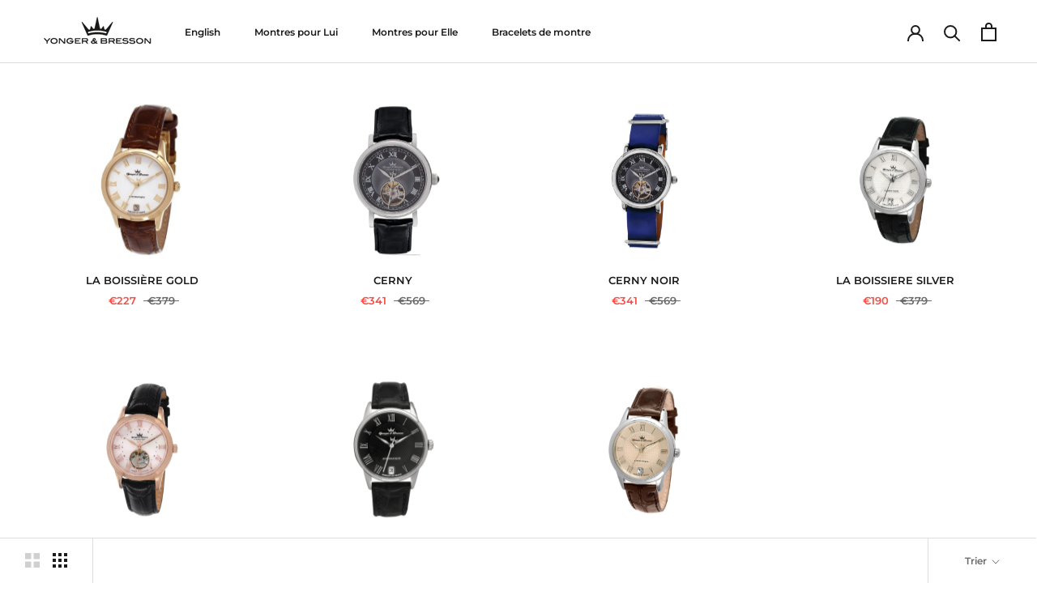

--- FILE ---
content_type: text/html; charset=utf-8
request_url: https://yongerbresson.com/collections/montre-femme-automatique
body_size: 31682
content:
<!doctype html>

<html class="no-js" lang="fr">
  <head>



    <meta charset="utf-8"> 
    <meta http-equiv="X-UA-Compatible" content="IE=edge,chrome=1">
    <meta name="viewport" content="width=device-width, initial-scale=1.0, height=device-height, minimum-scale=1.0, maximum-scale=1.0">
    <meta name="theme-color" content="">
    <!-- Pinterest -->
	<meta name="p:domain_verify" content="57c80cdfdf97cdf1aa8ab2cfc19452fa"/>

    <meta name="google-site-verification" content="y82kbk2AuELDTChGlGGkGgxoOn8TObnQGmpW4thg1uk" />
    
    <title>
      Montre femme automatique &ndash; Yonger &amp; Bresson FR
    </title><link rel="canonical" href="https://yongerbresson.com/collections/montre-femme-automatique"><link rel="shortcut icon" href="//yongerbresson.com/cdn/shop/files/Yonger_Bresson_Favicon_2b8533d3-7938-4a0a-9a96-4efdfc9b9a23_48x48.png?v=1637231392" type="image/png"><meta property="og:type" content="website">
  <meta property="og:title" content="Montre femme automatique">
  <meta property="og:image" content="http://yongerbresson.com/cdn/shop/files/femmeresize_247839ed-38bf-4cee-8323-ef56a57b9545_grande.png?v=1723791673">
  <meta property="og:image:secure_url" content="https://yongerbresson.com/cdn/shop/files/femmeresize_247839ed-38bf-4cee-8323-ef56a57b9545_grande.png?v=1723791673"><meta property="og:url" content="https://yongerbresson.com/collections/montre-femme-automatique">
<meta property="og:site_name" content="Yonger &amp; Bresson FR"><meta name="twitter:card" content="summary"><meta name="twitter:title" content="Montre femme automatique">
  <meta name="twitter:description" content="">
  <meta name="twitter:image" content="https://yongerbresson.com/cdn/shop/files/femmeresize_247839ed-38bf-4cee-8323-ef56a57b9545_600x600_crop_center.png?v=1723791673">

    <script>window.performance && window.performance.mark && window.performance.mark('shopify.content_for_header.start');</script><meta name="facebook-domain-verification" content="h5k3euvffbbgoxxskz6l4zl3uihqgj">
<meta name="google-site-verification" content="tMU4N0dGZRLw1dDgwXWH-h0W3upAxgRM8_xl-TKthqg">
<meta id="shopify-digital-wallet" name="shopify-digital-wallet" content="/58641350861/digital_wallets/dialog">
<meta name="shopify-checkout-api-token" content="4d5596727035ecffc9eeb8d6576dff0d">
<meta id="in-context-paypal-metadata" data-shop-id="58641350861" data-venmo-supported="false" data-environment="production" data-locale="fr_FR" data-paypal-v4="true" data-currency="EUR">
<link rel="alternate" type="application/atom+xml" title="Feed" href="/collections/montre-femme-automatique.atom" />
<link rel="alternate" type="application/json+oembed" href="https://yongerbresson.com/collections/montre-femme-automatique.oembed">
<script async="async" src="/checkouts/internal/preloads.js?locale=fr-FR"></script>
<link rel="preconnect" href="https://shop.app" crossorigin="anonymous">
<script async="async" src="https://shop.app/checkouts/internal/preloads.js?locale=fr-FR&shop_id=58641350861" crossorigin="anonymous"></script>
<script id="apple-pay-shop-capabilities" type="application/json">{"shopId":58641350861,"countryCode":"FR","currencyCode":"EUR","merchantCapabilities":["supports3DS"],"merchantId":"gid:\/\/shopify\/Shop\/58641350861","merchantName":"Yonger \u0026 Bresson FR","requiredBillingContactFields":["postalAddress","email","phone"],"requiredShippingContactFields":["postalAddress","email","phone"],"shippingType":"shipping","supportedNetworks":["visa","masterCard","amex","maestro"],"total":{"type":"pending","label":"Yonger \u0026 Bresson FR","amount":"1.00"},"shopifyPaymentsEnabled":true,"supportsSubscriptions":true}</script>
<script id="shopify-features" type="application/json">{"accessToken":"4d5596727035ecffc9eeb8d6576dff0d","betas":["rich-media-storefront-analytics"],"domain":"yongerbresson.com","predictiveSearch":true,"shopId":58641350861,"locale":"fr"}</script>
<script>var Shopify = Shopify || {};
Shopify.shop = "fr-yonger-bresson.myshopify.com";
Shopify.locale = "fr";
Shopify.currency = {"active":"EUR","rate":"1.0"};
Shopify.country = "FR";
Shopify.theme = {"name":"Prestige","id":124527280333,"schema_name":"Prestige","schema_version":"4.6.3","theme_store_id":null,"role":"main"};
Shopify.theme.handle = "null";
Shopify.theme.style = {"id":null,"handle":null};
Shopify.cdnHost = "yongerbresson.com/cdn";
Shopify.routes = Shopify.routes || {};
Shopify.routes.root = "/";</script>
<script type="module">!function(o){(o.Shopify=o.Shopify||{}).modules=!0}(window);</script>
<script>!function(o){function n(){var o=[];function n(){o.push(Array.prototype.slice.apply(arguments))}return n.q=o,n}var t=o.Shopify=o.Shopify||{};t.loadFeatures=n(),t.autoloadFeatures=n()}(window);</script>
<script>
  window.ShopifyPay = window.ShopifyPay || {};
  window.ShopifyPay.apiHost = "shop.app\/pay";
  window.ShopifyPay.redirectState = null;
</script>
<script id="shop-js-analytics" type="application/json">{"pageType":"collection"}</script>
<script defer="defer" async type="module" src="//yongerbresson.com/cdn/shopifycloud/shop-js/modules/v2/client.init-shop-cart-sync_INwxTpsh.fr.esm.js"></script>
<script defer="defer" async type="module" src="//yongerbresson.com/cdn/shopifycloud/shop-js/modules/v2/chunk.common_YNAa1F1g.esm.js"></script>
<script type="module">
  await import("//yongerbresson.com/cdn/shopifycloud/shop-js/modules/v2/client.init-shop-cart-sync_INwxTpsh.fr.esm.js");
await import("//yongerbresson.com/cdn/shopifycloud/shop-js/modules/v2/chunk.common_YNAa1F1g.esm.js");

  window.Shopify.SignInWithShop?.initShopCartSync?.({"fedCMEnabled":true,"windoidEnabled":true});

</script>
<script>
  window.Shopify = window.Shopify || {};
  if (!window.Shopify.featureAssets) window.Shopify.featureAssets = {};
  window.Shopify.featureAssets['shop-js'] = {"shop-cart-sync":["modules/v2/client.shop-cart-sync_BVs4vSl-.fr.esm.js","modules/v2/chunk.common_YNAa1F1g.esm.js"],"init-fed-cm":["modules/v2/client.init-fed-cm_CEmYoMXU.fr.esm.js","modules/v2/chunk.common_YNAa1F1g.esm.js"],"shop-button":["modules/v2/client.shop-button_BhVpOdEY.fr.esm.js","modules/v2/chunk.common_YNAa1F1g.esm.js"],"init-windoid":["modules/v2/client.init-windoid_DVncJssP.fr.esm.js","modules/v2/chunk.common_YNAa1F1g.esm.js"],"shop-cash-offers":["modules/v2/client.shop-cash-offers_CD5ChB-w.fr.esm.js","modules/v2/chunk.common_YNAa1F1g.esm.js","modules/v2/chunk.modal_DXhkN-5p.esm.js"],"shop-toast-manager":["modules/v2/client.shop-toast-manager_CMZA41xP.fr.esm.js","modules/v2/chunk.common_YNAa1F1g.esm.js"],"init-shop-email-lookup-coordinator":["modules/v2/client.init-shop-email-lookup-coordinator_Dxg3Qq63.fr.esm.js","modules/v2/chunk.common_YNAa1F1g.esm.js"],"pay-button":["modules/v2/client.pay-button_CApwTr-J.fr.esm.js","modules/v2/chunk.common_YNAa1F1g.esm.js"],"avatar":["modules/v2/client.avatar_BTnouDA3.fr.esm.js"],"init-shop-cart-sync":["modules/v2/client.init-shop-cart-sync_INwxTpsh.fr.esm.js","modules/v2/chunk.common_YNAa1F1g.esm.js"],"shop-login-button":["modules/v2/client.shop-login-button_Ctct7BR2.fr.esm.js","modules/v2/chunk.common_YNAa1F1g.esm.js","modules/v2/chunk.modal_DXhkN-5p.esm.js"],"init-customer-accounts-sign-up":["modules/v2/client.init-customer-accounts-sign-up_DTysEz83.fr.esm.js","modules/v2/client.shop-login-button_Ctct7BR2.fr.esm.js","modules/v2/chunk.common_YNAa1F1g.esm.js","modules/v2/chunk.modal_DXhkN-5p.esm.js"],"init-shop-for-new-customer-accounts":["modules/v2/client.init-shop-for-new-customer-accounts_wbmNjFX3.fr.esm.js","modules/v2/client.shop-login-button_Ctct7BR2.fr.esm.js","modules/v2/chunk.common_YNAa1F1g.esm.js","modules/v2/chunk.modal_DXhkN-5p.esm.js"],"init-customer-accounts":["modules/v2/client.init-customer-accounts_DqpN27KS.fr.esm.js","modules/v2/client.shop-login-button_Ctct7BR2.fr.esm.js","modules/v2/chunk.common_YNAa1F1g.esm.js","modules/v2/chunk.modal_DXhkN-5p.esm.js"],"shop-follow-button":["modules/v2/client.shop-follow-button_CBz8VXaE.fr.esm.js","modules/v2/chunk.common_YNAa1F1g.esm.js","modules/v2/chunk.modal_DXhkN-5p.esm.js"],"lead-capture":["modules/v2/client.lead-capture_Bo6pQGej.fr.esm.js","modules/v2/chunk.common_YNAa1F1g.esm.js","modules/v2/chunk.modal_DXhkN-5p.esm.js"],"checkout-modal":["modules/v2/client.checkout-modal_B_8gz53b.fr.esm.js","modules/v2/chunk.common_YNAa1F1g.esm.js","modules/v2/chunk.modal_DXhkN-5p.esm.js"],"shop-login":["modules/v2/client.shop-login_CTIGRVE1.fr.esm.js","modules/v2/chunk.common_YNAa1F1g.esm.js","modules/v2/chunk.modal_DXhkN-5p.esm.js"],"payment-terms":["modules/v2/client.payment-terms_BUSo56Mg.fr.esm.js","modules/v2/chunk.common_YNAa1F1g.esm.js","modules/v2/chunk.modal_DXhkN-5p.esm.js"]};
</script>
<script>(function() {
  var isLoaded = false;
  function asyncLoad() {
    if (isLoaded) return;
    isLoaded = true;
    var urls = ["\/\/code.tidio.co\/7775woi8a52401xnio3ytcneudsymgi8.js?shop=fr-yonger-bresson.myshopify.com","https:\/\/cdn.hextom.com\/js\/eventpromotionbar.js?shop=fr-yonger-bresson.myshopify.com"];
    for (var i = 0; i < urls.length; i++) {
      var s = document.createElement('script');
      s.type = 'text/javascript';
      s.async = true;
      s.src = urls[i];
      var x = document.getElementsByTagName('script')[0];
      x.parentNode.insertBefore(s, x);
    }
  };
  if(window.attachEvent) {
    window.attachEvent('onload', asyncLoad);
  } else {
    window.addEventListener('load', asyncLoad, false);
  }
})();</script>
<script id="__st">var __st={"a":58641350861,"offset":3600,"reqid":"987f9590-9c01-4ab0-92d9-b6f2ac4903d5-1768965700","pageurl":"yongerbresson.com\/collections\/montre-femme-automatique","u":"bcaba2c01702","p":"collection","rtyp":"collection","rid":277485125837};</script>
<script>window.ShopifyPaypalV4VisibilityTracking = true;</script>
<script id="captcha-bootstrap">!function(){'use strict';const t='contact',e='account',n='new_comment',o=[[t,t],['blogs',n],['comments',n],[t,'customer']],c=[[e,'customer_login'],[e,'guest_login'],[e,'recover_customer_password'],[e,'create_customer']],r=t=>t.map((([t,e])=>`form[action*='/${t}']:not([data-nocaptcha='true']) input[name='form_type'][value='${e}']`)).join(','),a=t=>()=>t?[...document.querySelectorAll(t)].map((t=>t.form)):[];function s(){const t=[...o],e=r(t);return a(e)}const i='password',u='form_key',d=['recaptcha-v3-token','g-recaptcha-response','h-captcha-response',i],f=()=>{try{return window.sessionStorage}catch{return}},m='__shopify_v',_=t=>t.elements[u];function p(t,e,n=!1){try{const o=window.sessionStorage,c=JSON.parse(o.getItem(e)),{data:r}=function(t){const{data:e,action:n}=t;return t[m]||n?{data:e,action:n}:{data:t,action:n}}(c);for(const[e,n]of Object.entries(r))t.elements[e]&&(t.elements[e].value=n);n&&o.removeItem(e)}catch(o){console.error('form repopulation failed',{error:o})}}const l='form_type',E='cptcha';function T(t){t.dataset[E]=!0}const w=window,h=w.document,L='Shopify',v='ce_forms',y='captcha';let A=!1;((t,e)=>{const n=(g='f06e6c50-85a8-45c8-87d0-21a2b65856fe',I='https://cdn.shopify.com/shopifycloud/storefront-forms-hcaptcha/ce_storefront_forms_captcha_hcaptcha.v1.5.2.iife.js',D={infoText:'Protégé par hCaptcha',privacyText:'Confidentialité',termsText:'Conditions'},(t,e,n)=>{const o=w[L][v],c=o.bindForm;if(c)return c(t,g,e,D).then(n);var r;o.q.push([[t,g,e,D],n]),r=I,A||(h.body.append(Object.assign(h.createElement('script'),{id:'captcha-provider',async:!0,src:r})),A=!0)});var g,I,D;w[L]=w[L]||{},w[L][v]=w[L][v]||{},w[L][v].q=[],w[L][y]=w[L][y]||{},w[L][y].protect=function(t,e){n(t,void 0,e),T(t)},Object.freeze(w[L][y]),function(t,e,n,w,h,L){const[v,y,A,g]=function(t,e,n){const i=e?o:[],u=t?c:[],d=[...i,...u],f=r(d),m=r(i),_=r(d.filter((([t,e])=>n.includes(e))));return[a(f),a(m),a(_),s()]}(w,h,L),I=t=>{const e=t.target;return e instanceof HTMLFormElement?e:e&&e.form},D=t=>v().includes(t);t.addEventListener('submit',(t=>{const e=I(t);if(!e)return;const n=D(e)&&!e.dataset.hcaptchaBound&&!e.dataset.recaptchaBound,o=_(e),c=g().includes(e)&&(!o||!o.value);(n||c)&&t.preventDefault(),c&&!n&&(function(t){try{if(!f())return;!function(t){const e=f();if(!e)return;const n=_(t);if(!n)return;const o=n.value;o&&e.removeItem(o)}(t);const e=Array.from(Array(32),(()=>Math.random().toString(36)[2])).join('');!function(t,e){_(t)||t.append(Object.assign(document.createElement('input'),{type:'hidden',name:u})),t.elements[u].value=e}(t,e),function(t,e){const n=f();if(!n)return;const o=[...t.querySelectorAll(`input[type='${i}']`)].map((({name:t})=>t)),c=[...d,...o],r={};for(const[a,s]of new FormData(t).entries())c.includes(a)||(r[a]=s);n.setItem(e,JSON.stringify({[m]:1,action:t.action,data:r}))}(t,e)}catch(e){console.error('failed to persist form',e)}}(e),e.submit())}));const S=(t,e)=>{t&&!t.dataset[E]&&(n(t,e.some((e=>e===t))),T(t))};for(const o of['focusin','change'])t.addEventListener(o,(t=>{const e=I(t);D(e)&&S(e,y())}));const B=e.get('form_key'),M=e.get(l),P=B&&M;t.addEventListener('DOMContentLoaded',(()=>{const t=y();if(P)for(const e of t)e.elements[l].value===M&&p(e,B);[...new Set([...A(),...v().filter((t=>'true'===t.dataset.shopifyCaptcha))])].forEach((e=>S(e,t)))}))}(h,new URLSearchParams(w.location.search),n,t,e,['guest_login'])})(!0,!0)}();</script>
<script integrity="sha256-4kQ18oKyAcykRKYeNunJcIwy7WH5gtpwJnB7kiuLZ1E=" data-source-attribution="shopify.loadfeatures" defer="defer" src="//yongerbresson.com/cdn/shopifycloud/storefront/assets/storefront/load_feature-a0a9edcb.js" crossorigin="anonymous"></script>
<script crossorigin="anonymous" defer="defer" src="//yongerbresson.com/cdn/shopifycloud/storefront/assets/shopify_pay/storefront-65b4c6d7.js?v=20250812"></script>
<script data-source-attribution="shopify.dynamic_checkout.dynamic.init">var Shopify=Shopify||{};Shopify.PaymentButton=Shopify.PaymentButton||{isStorefrontPortableWallets:!0,init:function(){window.Shopify.PaymentButton.init=function(){};var t=document.createElement("script");t.src="https://yongerbresson.com/cdn/shopifycloud/portable-wallets/latest/portable-wallets.fr.js",t.type="module",document.head.appendChild(t)}};
</script>
<script data-source-attribution="shopify.dynamic_checkout.buyer_consent">
  function portableWalletsHideBuyerConsent(e){var t=document.getElementById("shopify-buyer-consent"),n=document.getElementById("shopify-subscription-policy-button");t&&n&&(t.classList.add("hidden"),t.setAttribute("aria-hidden","true"),n.removeEventListener("click",e))}function portableWalletsShowBuyerConsent(e){var t=document.getElementById("shopify-buyer-consent"),n=document.getElementById("shopify-subscription-policy-button");t&&n&&(t.classList.remove("hidden"),t.removeAttribute("aria-hidden"),n.addEventListener("click",e))}window.Shopify?.PaymentButton&&(window.Shopify.PaymentButton.hideBuyerConsent=portableWalletsHideBuyerConsent,window.Shopify.PaymentButton.showBuyerConsent=portableWalletsShowBuyerConsent);
</script>
<script data-source-attribution="shopify.dynamic_checkout.cart.bootstrap">document.addEventListener("DOMContentLoaded",(function(){function t(){return document.querySelector("shopify-accelerated-checkout-cart, shopify-accelerated-checkout")}if(t())Shopify.PaymentButton.init();else{new MutationObserver((function(e,n){t()&&(Shopify.PaymentButton.init(),n.disconnect())})).observe(document.body,{childList:!0,subtree:!0})}}));
</script>
<link id="shopify-accelerated-checkout-styles" rel="stylesheet" media="screen" href="https://yongerbresson.com/cdn/shopifycloud/portable-wallets/latest/accelerated-checkout-backwards-compat.css" crossorigin="anonymous">
<style id="shopify-accelerated-checkout-cart">
        #shopify-buyer-consent {
  margin-top: 1em;
  display: inline-block;
  width: 100%;
}

#shopify-buyer-consent.hidden {
  display: none;
}

#shopify-subscription-policy-button {
  background: none;
  border: none;
  padding: 0;
  text-decoration: underline;
  font-size: inherit;
  cursor: pointer;
}

#shopify-subscription-policy-button::before {
  box-shadow: none;
}

      </style>

<script>window.performance && window.performance.mark && window.performance.mark('shopify.content_for_header.end');</script>
        
        

    <link rel="stylesheet" href="//yongerbresson.com/cdn/shop/t/2/assets/theme.scss.css?v=175225746870130567361753249354">

    <script>
      // This allows to expose several variables to the global scope, to be used in scripts
      window.theme = {
        template: "collection",
        localeRootUrl: '',
        shopCurrency: "EUR",
        moneyFormat: "€{{amount_with_comma_separator}}",
        moneyWithCurrencyFormat: "€{{amount_with_comma_separator}} EUR",
        useNativeMultiCurrency: false,
        currencyConversionEnabled: false,
        currencyConversionMoneyFormat: "money_format",
        currencyConversionRoundAmounts: false,
        productImageSize: "short",
        searchMode: "product,article",
        showPageTransition: true,
        showElementStaggering: true,
        showImageZooming: true
      };

      window.languages = {
        cartAddNote: "Ajouter une note",
        cartEditNote: "Editer la note",
        productImageLoadingError: "L\u0026#39;image n\u0026#39;a pas pu être chargée. Essayez de recharger la page.",
        productFormAddToCart: "Ajouter au panier",
        productFormUnavailable: "Indisponible",
        productFormSoldOut: "Rupture",
        shippingEstimatorOneResult: "1 option disponible :",
        shippingEstimatorMoreResults: "{{count}} options disponibles :",
        shippingEstimatorNoResults: "Nous ne livrons pas à cette adresse."
      };

      window.lazySizesConfig = {
        loadHidden: false,
        hFac: 0.5,
        expFactor: 2,
        ricTimeout: 150,
        lazyClass: 'Image--lazyLoad',
        loadingClass: 'Image--lazyLoading',
        loadedClass: 'Image--lazyLoaded'
      };

      document.documentElement.className = document.documentElement.className.replace('no-js', 'js');
      document.documentElement.style.setProperty('--window-height', window.innerHeight + 'px');

      // We do a quick detection of some features (we could use Modernizr but for so little...)
      (function() {
        document.documentElement.className += ((window.CSS && window.CSS.supports('(position: sticky) or (position: -webkit-sticky)')) ? ' supports-sticky' : ' no-supports-sticky');
        document.documentElement.className += (window.matchMedia('(-moz-touch-enabled: 1), (hover: none)')).matches ? ' no-supports-hover' : ' supports-hover';
      }());
    </script>

    <script src="//yongerbresson.com/cdn/shop/t/2/assets/lazysizes.min.js?v=174358363404432586981626337180" async></script>

    
<script src="https://polyfill-fastly.net/v3/polyfill.min.js?unknown=polyfill&features=fetch,Element.prototype.closest,Element.prototype.remove,Element.prototype.classList,Array.prototype.includes,Array.prototype.fill,Object.assign,CustomEvent,IntersectionObserver,IntersectionObserverEntry,URL" defer></script>
    <script src="//yongerbresson.com/cdn/shop/t/2/assets/libs.min.js?v=26178543184394469741626337182" defer></script>
    <script src="//yongerbresson.com/cdn/shop/t/2/assets/theme.min.js?v=52184500955595233511626337263" defer></script>
    <script src="//yongerbresson.com/cdn/shop/t/2/assets/custom.js?v=183944157590872491501626337179" defer></script>

    <script>
      (function () {
        window.onpageshow = function() {
          if (window.theme.showPageTransition) {
            var pageTransition = document.querySelector('.PageTransition');

            if (pageTransition) {
              pageTransition.style.visibility = 'visible';
              pageTransition.style.opacity = '0';
            }
          }

          // When the page is loaded from the cache, we have to reload the cart content
          document.documentElement.dispatchEvent(new CustomEvent('cart:refresh', {
            bubbles: true
          }));
        };
      })();
    </script>

    


  <script type="application/ld+json">
  {
    "@context": "http://schema.org",
    "@type": "BreadcrumbList",
  "itemListElement": [{
      "@type": "ListItem",
      "position": 1,
      "name": "Translation missing: fr.general.breadcrumb.home",
      "item": "https://yongerbresson.com"
    },{
          "@type": "ListItem",
          "position": 2,
          "name": "Montre femme automatique",
          "item": "https://yongerbresson.com/collections/montre-femme-automatique"
        }]
  }
  </script>

    
    <!-- Global site tag (gtag.js) - Google Analytics -->
	<script async src="https://www.googletagmanager.com/gtag/js?id=UA-159043455-1"></script>
	<script>
 		 window.dataLayer = window.dataLayer || [];
  		function gtag(){dataLayer.push(arguments);}
  		gtag('js', new Date());

  		gtag('config', 'UA-159043455-1');
	</script>
    
    
<!-- Global site tag (gtag.js) - Google Ads: 613807524 -->
<script async src="https://www.googletagmanager.com/gtag/js?id=AW-613807524"></script>
<script>
  window.dataLayer = window.dataLayer || [];
  function gtag(){dataLayer.push(arguments);}
  gtag('js', new Date());

  gtag('config', 'AW-613807524');
</script>
    
    
    <!-- Google Tag Manager -->
    <script>(function(w,d,s,l,i){w[l]=w[l]||[];w[l].push({'gtm.start':
    new Date().getTime(),event:'gtm.js'});var f=d.getElementsByTagName(s)[0],
    j=d.createElement(s),dl=l!='dataLayer'?'&l='+l:'';j.async=true;j.src=
    'https://www.googletagmanager.com/gtm.js?id='+i+dl;f.parentNode.insertBefore(j,f);
    })(window,document,'script','dataLayer','GTM-57Z9K4M');</script>
    <!-- End Google Tag Manager -->


    
    <script> window.sswLoadNewJq = true;</script>
   

<script>window.__pagefly_analytics_settings__={"acceptTracking":true};</script>
    
    <!-- PAGEFLY IMAGE BACKGROUND FIX -->
    
    
    
    
 
<script>
    
    
    
    
    
    var gsf_conversion_data = {page_type : 'category', event : 'view_item_list', data : {product_data : [{variant_id : 49072728932676, product_id : 9499541963076, name : "LA BOISSIÈRE GOLD", price : "227.00", currency : "EUR", sku : "YBD 8517-03", brand : "Yonger & Bresson FR", variant : "Default Title", category : ""}, {variant_id : 49193070461252, product_id : 6880800637133, name : "CERNY", price : "341.00", currency : "EUR", sku : "YBD 8524-01", brand : "Yonger & Bresson", variant : "NOIR", category : "Montre femme automatique"}, {variant_id : 40551221788877, product_id : 6880802734285, name : "CERNY NOIR", price : "341.00", currency : "EUR", sku : "YBD 2017-SN31", brand : "Yonger & Bresson", variant : "Bleu", category : "Montre femme automatique"}, {variant_id : 49072800203076, product_id : 9499579646276, name : "LA BOISSIERE SILVER", price : "190.00", currency : "EUR", sku : "YBD 8517/22", brand : "Yonger & Bresson FR", variant : "Default Title", category : ""}], total_price :"1099.00", shop_currency : "EUR"}};
    
</script>


<!-- BEGIN app block: shopify://apps/pagefly-page-builder/blocks/app-embed/83e179f7-59a0-4589-8c66-c0dddf959200 -->

<!-- BEGIN app snippet: pagefly-cro-ab-testing-main -->







<script>
  ;(function () {
    const url = new URL(window.location)
    const viewParam = url.searchParams.get('view')
    if (viewParam && viewParam.includes('variant-pf-')) {
      url.searchParams.set('pf_v', viewParam)
      url.searchParams.delete('view')
      window.history.replaceState({}, '', url)
    }
  })()
</script>



<script type='module'>
  
  window.PAGEFLY_CRO = window.PAGEFLY_CRO || {}

  window.PAGEFLY_CRO['data_debug'] = {
    original_template_suffix: "all_collections",
    allow_ab_test: false,
    ab_test_start_time: 0,
    ab_test_end_time: 0,
    today_date_time: 1768965700000,
  }
  window.PAGEFLY_CRO['GA4'] = { enabled: false}
</script>

<!-- END app snippet -->








  <script src='https://cdn.shopify.com/extensions/019bb4f9-aed6-78a3-be91-e9d44663e6bf/pagefly-page-builder-215/assets/pagefly-helper.js' defer='defer'></script>

  <script src='https://cdn.shopify.com/extensions/019bb4f9-aed6-78a3-be91-e9d44663e6bf/pagefly-page-builder-215/assets/pagefly-general-helper.js' defer='defer'></script>

  <script src='https://cdn.shopify.com/extensions/019bb4f9-aed6-78a3-be91-e9d44663e6bf/pagefly-page-builder-215/assets/pagefly-snap-slider.js' defer='defer'></script>

  <script src='https://cdn.shopify.com/extensions/019bb4f9-aed6-78a3-be91-e9d44663e6bf/pagefly-page-builder-215/assets/pagefly-slideshow-v3.js' defer='defer'></script>

  <script src='https://cdn.shopify.com/extensions/019bb4f9-aed6-78a3-be91-e9d44663e6bf/pagefly-page-builder-215/assets/pagefly-slideshow-v4.js' defer='defer'></script>

  <script src='https://cdn.shopify.com/extensions/019bb4f9-aed6-78a3-be91-e9d44663e6bf/pagefly-page-builder-215/assets/pagefly-glider.js' defer='defer'></script>

  <script src='https://cdn.shopify.com/extensions/019bb4f9-aed6-78a3-be91-e9d44663e6bf/pagefly-page-builder-215/assets/pagefly-slideshow-v1-v2.js' defer='defer'></script>

  <script src='https://cdn.shopify.com/extensions/019bb4f9-aed6-78a3-be91-e9d44663e6bf/pagefly-page-builder-215/assets/pagefly-product-media.js' defer='defer'></script>

  <script src='https://cdn.shopify.com/extensions/019bb4f9-aed6-78a3-be91-e9d44663e6bf/pagefly-page-builder-215/assets/pagefly-product.js' defer='defer'></script>


<script id='pagefly-helper-data' type='application/json'>
  {
    "page_optimization": {
      "assets_prefetching": false
    },
    "elements_asset_mapper": {
      "Accordion": "https://cdn.shopify.com/extensions/019bb4f9-aed6-78a3-be91-e9d44663e6bf/pagefly-page-builder-215/assets/pagefly-accordion.js",
      "Accordion3": "https://cdn.shopify.com/extensions/019bb4f9-aed6-78a3-be91-e9d44663e6bf/pagefly-page-builder-215/assets/pagefly-accordion3.js",
      "CountDown": "https://cdn.shopify.com/extensions/019bb4f9-aed6-78a3-be91-e9d44663e6bf/pagefly-page-builder-215/assets/pagefly-countdown.js",
      "GMap1": "https://cdn.shopify.com/extensions/019bb4f9-aed6-78a3-be91-e9d44663e6bf/pagefly-page-builder-215/assets/pagefly-gmap.js",
      "GMap2": "https://cdn.shopify.com/extensions/019bb4f9-aed6-78a3-be91-e9d44663e6bf/pagefly-page-builder-215/assets/pagefly-gmap.js",
      "GMapBasicV2": "https://cdn.shopify.com/extensions/019bb4f9-aed6-78a3-be91-e9d44663e6bf/pagefly-page-builder-215/assets/pagefly-gmap.js",
      "GMapAdvancedV2": "https://cdn.shopify.com/extensions/019bb4f9-aed6-78a3-be91-e9d44663e6bf/pagefly-page-builder-215/assets/pagefly-gmap.js",
      "HTML.Video": "https://cdn.shopify.com/extensions/019bb4f9-aed6-78a3-be91-e9d44663e6bf/pagefly-page-builder-215/assets/pagefly-htmlvideo.js",
      "HTML.Video2": "https://cdn.shopify.com/extensions/019bb4f9-aed6-78a3-be91-e9d44663e6bf/pagefly-page-builder-215/assets/pagefly-htmlvideo2.js",
      "HTML.Video3": "https://cdn.shopify.com/extensions/019bb4f9-aed6-78a3-be91-e9d44663e6bf/pagefly-page-builder-215/assets/pagefly-htmlvideo2.js",
      "BackgroundVideo": "https://cdn.shopify.com/extensions/019bb4f9-aed6-78a3-be91-e9d44663e6bf/pagefly-page-builder-215/assets/pagefly-htmlvideo2.js",
      "Instagram": "https://cdn.shopify.com/extensions/019bb4f9-aed6-78a3-be91-e9d44663e6bf/pagefly-page-builder-215/assets/pagefly-instagram.js",
      "Instagram2": "https://cdn.shopify.com/extensions/019bb4f9-aed6-78a3-be91-e9d44663e6bf/pagefly-page-builder-215/assets/pagefly-instagram.js",
      "Insta3": "https://cdn.shopify.com/extensions/019bb4f9-aed6-78a3-be91-e9d44663e6bf/pagefly-page-builder-215/assets/pagefly-instagram3.js",
      "Tabs": "https://cdn.shopify.com/extensions/019bb4f9-aed6-78a3-be91-e9d44663e6bf/pagefly-page-builder-215/assets/pagefly-tab.js",
      "Tabs3": "https://cdn.shopify.com/extensions/019bb4f9-aed6-78a3-be91-e9d44663e6bf/pagefly-page-builder-215/assets/pagefly-tab3.js",
      "ProductBox": "https://cdn.shopify.com/extensions/019bb4f9-aed6-78a3-be91-e9d44663e6bf/pagefly-page-builder-215/assets/pagefly-cart.js",
      "FBPageBox2": "https://cdn.shopify.com/extensions/019bb4f9-aed6-78a3-be91-e9d44663e6bf/pagefly-page-builder-215/assets/pagefly-facebook.js",
      "FBLikeButton2": "https://cdn.shopify.com/extensions/019bb4f9-aed6-78a3-be91-e9d44663e6bf/pagefly-page-builder-215/assets/pagefly-facebook.js",
      "TwitterFeed2": "https://cdn.shopify.com/extensions/019bb4f9-aed6-78a3-be91-e9d44663e6bf/pagefly-page-builder-215/assets/pagefly-twitter.js",
      "Paragraph4": "https://cdn.shopify.com/extensions/019bb4f9-aed6-78a3-be91-e9d44663e6bf/pagefly-page-builder-215/assets/pagefly-paragraph4.js",

      "AliReviews": "https://cdn.shopify.com/extensions/019bb4f9-aed6-78a3-be91-e9d44663e6bf/pagefly-page-builder-215/assets/pagefly-3rd-elements.js",
      "BackInStock": "https://cdn.shopify.com/extensions/019bb4f9-aed6-78a3-be91-e9d44663e6bf/pagefly-page-builder-215/assets/pagefly-3rd-elements.js",
      "GloboBackInStock": "https://cdn.shopify.com/extensions/019bb4f9-aed6-78a3-be91-e9d44663e6bf/pagefly-page-builder-215/assets/pagefly-3rd-elements.js",
      "GrowaveWishlist": "https://cdn.shopify.com/extensions/019bb4f9-aed6-78a3-be91-e9d44663e6bf/pagefly-page-builder-215/assets/pagefly-3rd-elements.js",
      "InfiniteOptionsShopPad": "https://cdn.shopify.com/extensions/019bb4f9-aed6-78a3-be91-e9d44663e6bf/pagefly-page-builder-215/assets/pagefly-3rd-elements.js",
      "InkybayProductPersonalizer": "https://cdn.shopify.com/extensions/019bb4f9-aed6-78a3-be91-e9d44663e6bf/pagefly-page-builder-215/assets/pagefly-3rd-elements.js",
      "LimeSpot": "https://cdn.shopify.com/extensions/019bb4f9-aed6-78a3-be91-e9d44663e6bf/pagefly-page-builder-215/assets/pagefly-3rd-elements.js",
      "Loox": "https://cdn.shopify.com/extensions/019bb4f9-aed6-78a3-be91-e9d44663e6bf/pagefly-page-builder-215/assets/pagefly-3rd-elements.js",
      "Opinew": "https://cdn.shopify.com/extensions/019bb4f9-aed6-78a3-be91-e9d44663e6bf/pagefly-page-builder-215/assets/pagefly-3rd-elements.js",
      "Powr": "https://cdn.shopify.com/extensions/019bb4f9-aed6-78a3-be91-e9d44663e6bf/pagefly-page-builder-215/assets/pagefly-3rd-elements.js",
      "ProductReviews": "https://cdn.shopify.com/extensions/019bb4f9-aed6-78a3-be91-e9d44663e6bf/pagefly-page-builder-215/assets/pagefly-3rd-elements.js",
      "PushOwl": "https://cdn.shopify.com/extensions/019bb4f9-aed6-78a3-be91-e9d44663e6bf/pagefly-page-builder-215/assets/pagefly-3rd-elements.js",
      "ReCharge": "https://cdn.shopify.com/extensions/019bb4f9-aed6-78a3-be91-e9d44663e6bf/pagefly-page-builder-215/assets/pagefly-3rd-elements.js",
      "Rivyo": "https://cdn.shopify.com/extensions/019bb4f9-aed6-78a3-be91-e9d44663e6bf/pagefly-page-builder-215/assets/pagefly-3rd-elements.js",
      "TrackingMore": "https://cdn.shopify.com/extensions/019bb4f9-aed6-78a3-be91-e9d44663e6bf/pagefly-page-builder-215/assets/pagefly-3rd-elements.js",
      "Vitals": "https://cdn.shopify.com/extensions/019bb4f9-aed6-78a3-be91-e9d44663e6bf/pagefly-page-builder-215/assets/pagefly-3rd-elements.js",
      "Wiser": "https://cdn.shopify.com/extensions/019bb4f9-aed6-78a3-be91-e9d44663e6bf/pagefly-page-builder-215/assets/pagefly-3rd-elements.js"
    },
    "custom_elements_mapper": {
      "pf-click-action-element": "https://cdn.shopify.com/extensions/019bb4f9-aed6-78a3-be91-e9d44663e6bf/pagefly-page-builder-215/assets/pagefly-click-action-element.js",
      "pf-dialog-element": "https://cdn.shopify.com/extensions/019bb4f9-aed6-78a3-be91-e9d44663e6bf/pagefly-page-builder-215/assets/pagefly-dialog-element.js"
    }
  }
</script>


<!-- END app block --><link href="https://monorail-edge.shopifysvc.com" rel="dns-prefetch">
<script>(function(){if ("sendBeacon" in navigator && "performance" in window) {try {var session_token_from_headers = performance.getEntriesByType('navigation')[0].serverTiming.find(x => x.name == '_s').description;} catch {var session_token_from_headers = undefined;}var session_cookie_matches = document.cookie.match(/_shopify_s=([^;]*)/);var session_token_from_cookie = session_cookie_matches && session_cookie_matches.length === 2 ? session_cookie_matches[1] : "";var session_token = session_token_from_headers || session_token_from_cookie || "";function handle_abandonment_event(e) {var entries = performance.getEntries().filter(function(entry) {return /monorail-edge.shopifysvc.com/.test(entry.name);});if (!window.abandonment_tracked && entries.length === 0) {window.abandonment_tracked = true;var currentMs = Date.now();var navigation_start = performance.timing.navigationStart;var payload = {shop_id: 58641350861,url: window.location.href,navigation_start,duration: currentMs - navigation_start,session_token,page_type: "collection"};window.navigator.sendBeacon("https://monorail-edge.shopifysvc.com/v1/produce", JSON.stringify({schema_id: "online_store_buyer_site_abandonment/1.1",payload: payload,metadata: {event_created_at_ms: currentMs,event_sent_at_ms: currentMs}}));}}window.addEventListener('pagehide', handle_abandonment_event);}}());</script>
<script id="web-pixels-manager-setup">(function e(e,d,r,n,o){if(void 0===o&&(o={}),!Boolean(null===(a=null===(i=window.Shopify)||void 0===i?void 0:i.analytics)||void 0===a?void 0:a.replayQueue)){var i,a;window.Shopify=window.Shopify||{};var t=window.Shopify;t.analytics=t.analytics||{};var s=t.analytics;s.replayQueue=[],s.publish=function(e,d,r){return s.replayQueue.push([e,d,r]),!0};try{self.performance.mark("wpm:start")}catch(e){}var l=function(){var e={modern:/Edge?\/(1{2}[4-9]|1[2-9]\d|[2-9]\d{2}|\d{4,})\.\d+(\.\d+|)|Firefox\/(1{2}[4-9]|1[2-9]\d|[2-9]\d{2}|\d{4,})\.\d+(\.\d+|)|Chrom(ium|e)\/(9{2}|\d{3,})\.\d+(\.\d+|)|(Maci|X1{2}).+ Version\/(15\.\d+|(1[6-9]|[2-9]\d|\d{3,})\.\d+)([,.]\d+|)( \(\w+\)|)( Mobile\/\w+|) Safari\/|Chrome.+OPR\/(9{2}|\d{3,})\.\d+\.\d+|(CPU[ +]OS|iPhone[ +]OS|CPU[ +]iPhone|CPU IPhone OS|CPU iPad OS)[ +]+(15[._]\d+|(1[6-9]|[2-9]\d|\d{3,})[._]\d+)([._]\d+|)|Android:?[ /-](13[3-9]|1[4-9]\d|[2-9]\d{2}|\d{4,})(\.\d+|)(\.\d+|)|Android.+Firefox\/(13[5-9]|1[4-9]\d|[2-9]\d{2}|\d{4,})\.\d+(\.\d+|)|Android.+Chrom(ium|e)\/(13[3-9]|1[4-9]\d|[2-9]\d{2}|\d{4,})\.\d+(\.\d+|)|SamsungBrowser\/([2-9]\d|\d{3,})\.\d+/,legacy:/Edge?\/(1[6-9]|[2-9]\d|\d{3,})\.\d+(\.\d+|)|Firefox\/(5[4-9]|[6-9]\d|\d{3,})\.\d+(\.\d+|)|Chrom(ium|e)\/(5[1-9]|[6-9]\d|\d{3,})\.\d+(\.\d+|)([\d.]+$|.*Safari\/(?![\d.]+ Edge\/[\d.]+$))|(Maci|X1{2}).+ Version\/(10\.\d+|(1[1-9]|[2-9]\d|\d{3,})\.\d+)([,.]\d+|)( \(\w+\)|)( Mobile\/\w+|) Safari\/|Chrome.+OPR\/(3[89]|[4-9]\d|\d{3,})\.\d+\.\d+|(CPU[ +]OS|iPhone[ +]OS|CPU[ +]iPhone|CPU IPhone OS|CPU iPad OS)[ +]+(10[._]\d+|(1[1-9]|[2-9]\d|\d{3,})[._]\d+)([._]\d+|)|Android:?[ /-](13[3-9]|1[4-9]\d|[2-9]\d{2}|\d{4,})(\.\d+|)(\.\d+|)|Mobile Safari.+OPR\/([89]\d|\d{3,})\.\d+\.\d+|Android.+Firefox\/(13[5-9]|1[4-9]\d|[2-9]\d{2}|\d{4,})\.\d+(\.\d+|)|Android.+Chrom(ium|e)\/(13[3-9]|1[4-9]\d|[2-9]\d{2}|\d{4,})\.\d+(\.\d+|)|Android.+(UC? ?Browser|UCWEB|U3)[ /]?(15\.([5-9]|\d{2,})|(1[6-9]|[2-9]\d|\d{3,})\.\d+)\.\d+|SamsungBrowser\/(5\.\d+|([6-9]|\d{2,})\.\d+)|Android.+MQ{2}Browser\/(14(\.(9|\d{2,})|)|(1[5-9]|[2-9]\d|\d{3,})(\.\d+|))(\.\d+|)|K[Aa][Ii]OS\/(3\.\d+|([4-9]|\d{2,})\.\d+)(\.\d+|)/},d=e.modern,r=e.legacy,n=navigator.userAgent;return n.match(d)?"modern":n.match(r)?"legacy":"unknown"}(),u="modern"===l?"modern":"legacy",c=(null!=n?n:{modern:"",legacy:""})[u],f=function(e){return[e.baseUrl,"/wpm","/b",e.hashVersion,"modern"===e.buildTarget?"m":"l",".js"].join("")}({baseUrl:d,hashVersion:r,buildTarget:u}),m=function(e){var d=e.version,r=e.bundleTarget,n=e.surface,o=e.pageUrl,i=e.monorailEndpoint;return{emit:function(e){var a=e.status,t=e.errorMsg,s=(new Date).getTime(),l=JSON.stringify({metadata:{event_sent_at_ms:s},events:[{schema_id:"web_pixels_manager_load/3.1",payload:{version:d,bundle_target:r,page_url:o,status:a,surface:n,error_msg:t},metadata:{event_created_at_ms:s}}]});if(!i)return console&&console.warn&&console.warn("[Web Pixels Manager] No Monorail endpoint provided, skipping logging."),!1;try{return self.navigator.sendBeacon.bind(self.navigator)(i,l)}catch(e){}var u=new XMLHttpRequest;try{return u.open("POST",i,!0),u.setRequestHeader("Content-Type","text/plain"),u.send(l),!0}catch(e){return console&&console.warn&&console.warn("[Web Pixels Manager] Got an unhandled error while logging to Monorail."),!1}}}}({version:r,bundleTarget:l,surface:e.surface,pageUrl:self.location.href,monorailEndpoint:e.monorailEndpoint});try{o.browserTarget=l,function(e){var d=e.src,r=e.async,n=void 0===r||r,o=e.onload,i=e.onerror,a=e.sri,t=e.scriptDataAttributes,s=void 0===t?{}:t,l=document.createElement("script"),u=document.querySelector("head"),c=document.querySelector("body");if(l.async=n,l.src=d,a&&(l.integrity=a,l.crossOrigin="anonymous"),s)for(var f in s)if(Object.prototype.hasOwnProperty.call(s,f))try{l.dataset[f]=s[f]}catch(e){}if(o&&l.addEventListener("load",o),i&&l.addEventListener("error",i),u)u.appendChild(l);else{if(!c)throw new Error("Did not find a head or body element to append the script");c.appendChild(l)}}({src:f,async:!0,onload:function(){if(!function(){var e,d;return Boolean(null===(d=null===(e=window.Shopify)||void 0===e?void 0:e.analytics)||void 0===d?void 0:d.initialized)}()){var d=window.webPixelsManager.init(e)||void 0;if(d){var r=window.Shopify.analytics;r.replayQueue.forEach((function(e){var r=e[0],n=e[1],o=e[2];d.publishCustomEvent(r,n,o)})),r.replayQueue=[],r.publish=d.publishCustomEvent,r.visitor=d.visitor,r.initialized=!0}}},onerror:function(){return m.emit({status:"failed",errorMsg:"".concat(f," has failed to load")})},sri:function(e){var d=/^sha384-[A-Za-z0-9+/=]+$/;return"string"==typeof e&&d.test(e)}(c)?c:"",scriptDataAttributes:o}),m.emit({status:"loading"})}catch(e){m.emit({status:"failed",errorMsg:(null==e?void 0:e.message)||"Unknown error"})}}})({shopId: 58641350861,storefrontBaseUrl: "https://yongerbresson.com",extensionsBaseUrl: "https://extensions.shopifycdn.com/cdn/shopifycloud/web-pixels-manager",monorailEndpoint: "https://monorail-edge.shopifysvc.com/unstable/produce_batch",surface: "storefront-renderer",enabledBetaFlags: ["2dca8a86"],webPixelsConfigList: [{"id":"2760311166","configuration":"{\"focusDuration\":\"3\"}","eventPayloadVersion":"v1","runtimeContext":"STRICT","scriptVersion":"5267644d2647fc677b620ee257b1625c","type":"APP","apiClientId":1743893,"privacyPurposes":["ANALYTICS","SALE_OF_DATA"],"dataSharingAdjustments":{"protectedCustomerApprovalScopes":["read_customer_personal_data"]}},{"id":"2382561662","configuration":"{\"account_ID\":\"276106\",\"google_analytics_tracking_tag\":\"1\",\"measurement_id\":\"2\",\"api_secret\":\"3\",\"shop_settings\":\"{\\\"custom_pixel_script\\\":\\\"https:\\\\\\\/\\\\\\\/storage.googleapis.com\\\\\\\/gsf-scripts\\\\\\\/custom-pixels\\\\\\\/fr-yonger-bresson.js\\\"}\"}","eventPayloadVersion":"v1","runtimeContext":"LAX","scriptVersion":"c6b888297782ed4a1cba19cda43d6625","type":"APP","apiClientId":1558137,"privacyPurposes":[],"dataSharingAdjustments":{"protectedCustomerApprovalScopes":["read_customer_address","read_customer_email","read_customer_name","read_customer_personal_data","read_customer_phone"]}},{"id":"1054409028","configuration":"{\"config\":\"{\\\"pixel_id\\\":\\\"AW-613807524\\\",\\\"target_country\\\":\\\"FR\\\",\\\"gtag_events\\\":[{\\\"type\\\":\\\"search\\\",\\\"action_label\\\":\\\"AW-613807524\\\/EAUJCJe-otcBEKTr16QC\\\"},{\\\"type\\\":\\\"begin_checkout\\\",\\\"action_label\\\":\\\"AW-613807524\\\/cW7nCJS-otcBEKTr16QC\\\"},{\\\"type\\\":\\\"view_item\\\",\\\"action_label\\\":[\\\"AW-613807524\\\/6QdUCI6-otcBEKTr16QC\\\",\\\"MC-GESMN2WX5X\\\"]},{\\\"type\\\":\\\"purchase\\\",\\\"action_label\\\":[\\\"AW-613807524\\\/Ljt6CIu-otcBEKTr16QC\\\",\\\"MC-GESMN2WX5X\\\"]},{\\\"type\\\":\\\"page_view\\\",\\\"action_label\\\":[\\\"AW-613807524\\\/IrT8CIi-otcBEKTr16QC\\\",\\\"MC-GESMN2WX5X\\\"]},{\\\"type\\\":\\\"add_payment_info\\\",\\\"action_label\\\":\\\"AW-613807524\\\/g6G9CJq-otcBEKTr16QC\\\"},{\\\"type\\\":\\\"add_to_cart\\\",\\\"action_label\\\":\\\"AW-613807524\\\/URupCJG-otcBEKTr16QC\\\"}],\\\"enable_monitoring_mode\\\":false}\"}","eventPayloadVersion":"v1","runtimeContext":"OPEN","scriptVersion":"b2a88bafab3e21179ed38636efcd8a93","type":"APP","apiClientId":1780363,"privacyPurposes":[],"dataSharingAdjustments":{"protectedCustomerApprovalScopes":["read_customer_address","read_customer_email","read_customer_name","read_customer_personal_data","read_customer_phone"]}},{"id":"276300100","configuration":"{\"pixel_id\":\"284404969355559\",\"pixel_type\":\"facebook_pixel\",\"metaapp_system_user_token\":\"-\"}","eventPayloadVersion":"v1","runtimeContext":"OPEN","scriptVersion":"ca16bc87fe92b6042fbaa3acc2fbdaa6","type":"APP","apiClientId":2329312,"privacyPurposes":["ANALYTICS","MARKETING","SALE_OF_DATA"],"dataSharingAdjustments":{"protectedCustomerApprovalScopes":["read_customer_address","read_customer_email","read_customer_name","read_customer_personal_data","read_customer_phone"]}},{"id":"160923972","configuration":"{\"tagID\":\"2612674955360\"}","eventPayloadVersion":"v1","runtimeContext":"STRICT","scriptVersion":"18031546ee651571ed29edbe71a3550b","type":"APP","apiClientId":3009811,"privacyPurposes":["ANALYTICS","MARKETING","SALE_OF_DATA"],"dataSharingAdjustments":{"protectedCustomerApprovalScopes":["read_customer_address","read_customer_email","read_customer_name","read_customer_personal_data","read_customer_phone"]}},{"id":"shopify-app-pixel","configuration":"{}","eventPayloadVersion":"v1","runtimeContext":"STRICT","scriptVersion":"0450","apiClientId":"shopify-pixel","type":"APP","privacyPurposes":["ANALYTICS","MARKETING"]},{"id":"shopify-custom-pixel","eventPayloadVersion":"v1","runtimeContext":"LAX","scriptVersion":"0450","apiClientId":"shopify-pixel","type":"CUSTOM","privacyPurposes":["ANALYTICS","MARKETING"]}],isMerchantRequest: false,initData: {"shop":{"name":"Yonger \u0026 Bresson FR","paymentSettings":{"currencyCode":"EUR"},"myshopifyDomain":"fr-yonger-bresson.myshopify.com","countryCode":"FR","storefrontUrl":"https:\/\/yongerbresson.com"},"customer":null,"cart":null,"checkout":null,"productVariants":[],"purchasingCompany":null},},"https://yongerbresson.com/cdn","fcfee988w5aeb613cpc8e4bc33m6693e112",{"modern":"","legacy":""},{"shopId":"58641350861","storefrontBaseUrl":"https:\/\/yongerbresson.com","extensionBaseUrl":"https:\/\/extensions.shopifycdn.com\/cdn\/shopifycloud\/web-pixels-manager","surface":"storefront-renderer","enabledBetaFlags":"[\"2dca8a86\"]","isMerchantRequest":"false","hashVersion":"fcfee988w5aeb613cpc8e4bc33m6693e112","publish":"custom","events":"[[\"page_viewed\",{}],[\"collection_viewed\",{\"collection\":{\"id\":\"277485125837\",\"title\":\"Montre femme automatique\",\"productVariants\":[{\"price\":{\"amount\":227.0,\"currencyCode\":\"EUR\"},\"product\":{\"title\":\"LA BOISSIÈRE GOLD\",\"vendor\":\"Yonger \u0026 Bresson FR\",\"id\":\"9499541963076\",\"untranslatedTitle\":\"LA BOISSIÈRE GOLD\",\"url\":\"\/products\/la-boissiere-gold\",\"type\":\"\"},\"id\":\"49072728932676\",\"image\":{\"src\":\"\/\/yongerbresson.com\/cdn\/shop\/files\/femmeresize_247839ed-38bf-4cee-8323-ef56a57b9545.png?v=1723791673\"},\"sku\":\"YBD 8517-03\",\"title\":\"Default Title\",\"untranslatedTitle\":\"Default Title\"},{\"price\":{\"amount\":341.0,\"currencyCode\":\"EUR\"},\"product\":{\"title\":\"CERNY\",\"vendor\":\"Yonger \u0026 Bresson\",\"id\":\"6880800637133\",\"untranslatedTitle\":\"CERNY\",\"url\":\"\/products\/cerny-ybd-8524-01\",\"type\":\"Montre femme automatique\"},\"id\":\"49193070461252\",\"image\":{\"src\":\"\/\/yongerbresson.com\/cdn\/shop\/products\/CERNY-BLACK.png?v=1671521154\"},\"sku\":\"YBD 8524-01\",\"title\":\"NOIR\",\"untranslatedTitle\":\"NOIR\"},{\"price\":{\"amount\":341.0,\"currencyCode\":\"EUR\"},\"product\":{\"title\":\"CERNY NOIR\",\"vendor\":\"Yonger \u0026 Bresson\",\"id\":\"6880802734285\",\"untranslatedTitle\":\"CERNY NOIR\",\"url\":\"\/products\/ybd-2017-sn31\",\"type\":\"Montre femme automatique\"},\"id\":\"40551221788877\",\"image\":{\"src\":\"\/\/yongerbresson.com\/cdn\/shop\/products\/yonger-bresson-automatique-bleu-cerny-ybd-2017-sn-25822835079.png?v=1641365893\"},\"sku\":\"YBD 2017-SN31\",\"title\":\"Bleu\",\"untranslatedTitle\":\"Bleu\"},{\"price\":{\"amount\":190.0,\"currencyCode\":\"EUR\"},\"product\":{\"title\":\"LA BOISSIERE SILVER\",\"vendor\":\"Yonger \u0026 Bresson FR\",\"id\":\"9499579646276\",\"untranslatedTitle\":\"LA BOISSIERE SILVER\",\"url\":\"\/products\/la-boissiere-silver\",\"type\":\"\"},\"id\":\"49072800203076\",\"image\":{\"src\":\"\/\/yongerbresson.com\/cdn\/shop\/files\/download_1.png?v=1725607500\"},\"sku\":\"YBD 8517\/22\",\"title\":\"Default Title\",\"untranslatedTitle\":\"Default Title\"},{\"price\":{\"amount\":377.0,\"currencyCode\":\"EUR\"},\"product\":{\"title\":\"MONTSEGUR\",\"vendor\":\"Yonger \u0026 Bresson FR\",\"id\":\"9499680768324\",\"untranslatedTitle\":\"MONTSEGUR\",\"url\":\"\/products\/montsegur\",\"type\":\"\"},\"id\":\"49193035727172\",\"image\":{\"src\":\"\/\/yongerbresson.com\/cdn\/shop\/files\/download_2.png?v=1725607820\"},\"sku\":\"YBD 8523-04\",\"title\":\"GOLD\",\"untranslatedTitle\":\"GOLD\"},{\"price\":{\"amount\":227.0,\"currencyCode\":\"EUR\"},\"product\":{\"title\":\"LA BOISSIÈRE NOIRE\",\"vendor\":\"Yonger \u0026 Bresson FR\",\"id\":\"9499573977412\",\"untranslatedTitle\":\"LA BOISSIÈRE NOIRE\",\"url\":\"\/products\/la-boissiere-noire\",\"type\":\"\"},\"id\":\"49072780247364\",\"image\":{\"src\":\"\/\/yongerbresson.com\/cdn\/shop\/files\/femmeresize_1500x1500_33794ce0-c6fe-4cca-9958-a0b264c70f45.png?v=1723792715\"},\"sku\":\"YBD 8517-11\",\"title\":\"Default Title\",\"untranslatedTitle\":\"Default Title\"},{\"price\":{\"amount\":190.0,\"currencyCode\":\"EUR\"},\"product\":{\"title\":\"LA BOISSIÈRE BEIGE\",\"vendor\":\"Yonger \u0026 Bresson FR\",\"id\":\"9499601142084\",\"untranslatedTitle\":\"LA BOISSIÈRE BEIGE\",\"url\":\"\/products\/la-boissiere-beige\",\"type\":\"\"},\"id\":\"49072840245572\",\"image\":{\"src\":\"\/\/yongerbresson.com\/cdn\/shop\/files\/yonger-bresson-automatique-la-boissiere-ybd-8517-55-25319643207_03e3ba2a-d9b5-4fcd-a765-78a659abaf6c.jpg?v=1723794949\"},\"sku\":\"YBD 8517-55\",\"title\":\"Default Title\",\"untranslatedTitle\":\"Default Title\"}]}}]]"});</script><script>
  window.ShopifyAnalytics = window.ShopifyAnalytics || {};
  window.ShopifyAnalytics.meta = window.ShopifyAnalytics.meta || {};
  window.ShopifyAnalytics.meta.currency = 'EUR';
  var meta = {"products":[{"id":9499541963076,"gid":"gid:\/\/shopify\/Product\/9499541963076","vendor":"Yonger \u0026 Bresson FR","type":"","handle":"la-boissiere-gold","variants":[{"id":49072728932676,"price":22700,"name":"LA BOISSIÈRE GOLD","public_title":null,"sku":"YBD 8517-03"}],"remote":false},{"id":6880800637133,"gid":"gid:\/\/shopify\/Product\/6880800637133","vendor":"Yonger \u0026 Bresson","type":"Montre femme automatique","handle":"cerny-ybd-8524-01","variants":[{"id":49193070461252,"price":34100,"name":"CERNY - NOIR","public_title":"NOIR","sku":"YBD 8524-01"},{"id":49193070494020,"price":34100,"name":"CERNY - BLANC","public_title":"BLANC","sku":"YBD 8524-10"},{"id":49193070526788,"price":34100,"name":"CERNY - GOLD","public_title":"GOLD","sku":"YBD 8524-44"}],"remote":false},{"id":6880802734285,"gid":"gid:\/\/shopify\/Product\/6880802734285","vendor":"Yonger \u0026 Bresson","type":"Montre femme automatique","handle":"ybd-2017-sn31","variants":[{"id":40551221788877,"price":34100,"name":"CERNY NOIR - Bleu","public_title":"Bleu","sku":"YBD 2017-SN31"},{"id":40551221821645,"price":34100,"name":"CERNY NOIR - Turquoise","public_title":"Turquoise","sku":"YBD 2017-SN33"}],"remote":false},{"id":9499579646276,"gid":"gid:\/\/shopify\/Product\/9499579646276","vendor":"Yonger \u0026 Bresson FR","type":"","handle":"la-boissiere-silver","variants":[{"id":49072800203076,"price":19000,"name":"LA BOISSIERE SILVER","public_title":null,"sku":"YBD 8517\/22"}],"remote":false},{"id":9499680768324,"gid":"gid:\/\/shopify\/Product\/9499680768324","vendor":"Yonger \u0026 Bresson FR","type":"","handle":"montsegur","variants":[{"id":49193035727172,"price":37700,"name":"MONTSEGUR - GOLD","public_title":"GOLD","sku":"YBD 8523-04"},{"id":49193035759940,"price":37700,"name":"MONTSEGUR - SILVER","public_title":"SILVER","sku":"YBD 8523-10"}],"remote":false},{"id":9499573977412,"gid":"gid:\/\/shopify\/Product\/9499573977412","vendor":"Yonger \u0026 Bresson FR","type":"","handle":"la-boissiere-noire","variants":[{"id":49072780247364,"price":22700,"name":"LA BOISSIÈRE NOIRE","public_title":null,"sku":"YBD 8517-11"}],"remote":false},{"id":9499601142084,"gid":"gid:\/\/shopify\/Product\/9499601142084","vendor":"Yonger \u0026 Bresson FR","type":"","handle":"la-boissiere-beige","variants":[{"id":49072840245572,"price":19000,"name":"LA BOISSIÈRE BEIGE","public_title":null,"sku":"YBD 8517-55"}],"remote":false}],"page":{"pageType":"collection","resourceType":"collection","resourceId":277485125837,"requestId":"987f9590-9c01-4ab0-92d9-b6f2ac4903d5-1768965700"}};
  for (var attr in meta) {
    window.ShopifyAnalytics.meta[attr] = meta[attr];
  }
</script>
<script class="analytics">
  (function () {
    var customDocumentWrite = function(content) {
      var jquery = null;

      if (window.jQuery) {
        jquery = window.jQuery;
      } else if (window.Checkout && window.Checkout.$) {
        jquery = window.Checkout.$;
      }

      if (jquery) {
        jquery('body').append(content);
      }
    };

    var hasLoggedConversion = function(token) {
      if (token) {
        return document.cookie.indexOf('loggedConversion=' + token) !== -1;
      }
      return false;
    }

    var setCookieIfConversion = function(token) {
      if (token) {
        var twoMonthsFromNow = new Date(Date.now());
        twoMonthsFromNow.setMonth(twoMonthsFromNow.getMonth() + 2);

        document.cookie = 'loggedConversion=' + token + '; expires=' + twoMonthsFromNow;
      }
    }

    var trekkie = window.ShopifyAnalytics.lib = window.trekkie = window.trekkie || [];
    if (trekkie.integrations) {
      return;
    }
    trekkie.methods = [
      'identify',
      'page',
      'ready',
      'track',
      'trackForm',
      'trackLink'
    ];
    trekkie.factory = function(method) {
      return function() {
        var args = Array.prototype.slice.call(arguments);
        args.unshift(method);
        trekkie.push(args);
        return trekkie;
      };
    };
    for (var i = 0; i < trekkie.methods.length; i++) {
      var key = trekkie.methods[i];
      trekkie[key] = trekkie.factory(key);
    }
    trekkie.load = function(config) {
      trekkie.config = config || {};
      trekkie.config.initialDocumentCookie = document.cookie;
      var first = document.getElementsByTagName('script')[0];
      var script = document.createElement('script');
      script.type = 'text/javascript';
      script.onerror = function(e) {
        var scriptFallback = document.createElement('script');
        scriptFallback.type = 'text/javascript';
        scriptFallback.onerror = function(error) {
                var Monorail = {
      produce: function produce(monorailDomain, schemaId, payload) {
        var currentMs = new Date().getTime();
        var event = {
          schema_id: schemaId,
          payload: payload,
          metadata: {
            event_created_at_ms: currentMs,
            event_sent_at_ms: currentMs
          }
        };
        return Monorail.sendRequest("https://" + monorailDomain + "/v1/produce", JSON.stringify(event));
      },
      sendRequest: function sendRequest(endpointUrl, payload) {
        // Try the sendBeacon API
        if (window && window.navigator && typeof window.navigator.sendBeacon === 'function' && typeof window.Blob === 'function' && !Monorail.isIos12()) {
          var blobData = new window.Blob([payload], {
            type: 'text/plain'
          });

          if (window.navigator.sendBeacon(endpointUrl, blobData)) {
            return true;
          } // sendBeacon was not successful

        } // XHR beacon

        var xhr = new XMLHttpRequest();

        try {
          xhr.open('POST', endpointUrl);
          xhr.setRequestHeader('Content-Type', 'text/plain');
          xhr.send(payload);
        } catch (e) {
          console.log(e);
        }

        return false;
      },
      isIos12: function isIos12() {
        return window.navigator.userAgent.lastIndexOf('iPhone; CPU iPhone OS 12_') !== -1 || window.navigator.userAgent.lastIndexOf('iPad; CPU OS 12_') !== -1;
      }
    };
    Monorail.produce('monorail-edge.shopifysvc.com',
      'trekkie_storefront_load_errors/1.1',
      {shop_id: 58641350861,
      theme_id: 124527280333,
      app_name: "storefront",
      context_url: window.location.href,
      source_url: "//yongerbresson.com/cdn/s/trekkie.storefront.cd680fe47e6c39ca5d5df5f0a32d569bc48c0f27.min.js"});

        };
        scriptFallback.async = true;
        scriptFallback.src = '//yongerbresson.com/cdn/s/trekkie.storefront.cd680fe47e6c39ca5d5df5f0a32d569bc48c0f27.min.js';
        first.parentNode.insertBefore(scriptFallback, first);
      };
      script.async = true;
      script.src = '//yongerbresson.com/cdn/s/trekkie.storefront.cd680fe47e6c39ca5d5df5f0a32d569bc48c0f27.min.js';
      first.parentNode.insertBefore(script, first);
    };
    trekkie.load(
      {"Trekkie":{"appName":"storefront","development":false,"defaultAttributes":{"shopId":58641350861,"isMerchantRequest":null,"themeId":124527280333,"themeCityHash":"16002155112699134247","contentLanguage":"fr","currency":"EUR","eventMetadataId":"6b786fe5-a0d4-4275-98df-7e039943b13a"},"isServerSideCookieWritingEnabled":true,"monorailRegion":"shop_domain","enabledBetaFlags":["65f19447"]},"Session Attribution":{},"S2S":{"facebookCapiEnabled":true,"source":"trekkie-storefront-renderer","apiClientId":580111}}
    );

    var loaded = false;
    trekkie.ready(function() {
      if (loaded) return;
      loaded = true;

      window.ShopifyAnalytics.lib = window.trekkie;

      var originalDocumentWrite = document.write;
      document.write = customDocumentWrite;
      try { window.ShopifyAnalytics.merchantGoogleAnalytics.call(this); } catch(error) {};
      document.write = originalDocumentWrite;

      window.ShopifyAnalytics.lib.page(null,{"pageType":"collection","resourceType":"collection","resourceId":277485125837,"requestId":"987f9590-9c01-4ab0-92d9-b6f2ac4903d5-1768965700","shopifyEmitted":true});

      var match = window.location.pathname.match(/checkouts\/(.+)\/(thank_you|post_purchase)/)
      var token = match? match[1]: undefined;
      if (!hasLoggedConversion(token)) {
        setCookieIfConversion(token);
        window.ShopifyAnalytics.lib.track("Viewed Product Category",{"currency":"EUR","category":"Collection: montre-femme-automatique","collectionName":"montre-femme-automatique","collectionId":277485125837,"nonInteraction":true},undefined,undefined,{"shopifyEmitted":true});
      }
    });


        var eventsListenerScript = document.createElement('script');
        eventsListenerScript.async = true;
        eventsListenerScript.src = "//yongerbresson.com/cdn/shopifycloud/storefront/assets/shop_events_listener-3da45d37.js";
        document.getElementsByTagName('head')[0].appendChild(eventsListenerScript);

})();</script>
  <script>
  if (!window.ga || (window.ga && typeof window.ga !== 'function')) {
    window.ga = function ga() {
      (window.ga.q = window.ga.q || []).push(arguments);
      if (window.Shopify && window.Shopify.analytics && typeof window.Shopify.analytics.publish === 'function') {
        window.Shopify.analytics.publish("ga_stub_called", {}, {sendTo: "google_osp_migration"});
      }
      console.error("Shopify's Google Analytics stub called with:", Array.from(arguments), "\nSee https://help.shopify.com/manual/promoting-marketing/pixels/pixel-migration#google for more information.");
    };
    if (window.Shopify && window.Shopify.analytics && typeof window.Shopify.analytics.publish === 'function') {
      window.Shopify.analytics.publish("ga_stub_initialized", {}, {sendTo: "google_osp_migration"});
    }
  }
</script>
<script
  defer
  src="https://yongerbresson.com/cdn/shopifycloud/perf-kit/shopify-perf-kit-3.0.4.min.js"
  data-application="storefront-renderer"
  data-shop-id="58641350861"
  data-render-region="gcp-us-east1"
  data-page-type="collection"
  data-theme-instance-id="124527280333"
  data-theme-name="Prestige"
  data-theme-version="4.6.3"
  data-monorail-region="shop_domain"
  data-resource-timing-sampling-rate="10"
  data-shs="true"
  data-shs-beacon="true"
  data-shs-export-with-fetch="true"
  data-shs-logs-sample-rate="1"
  data-shs-beacon-endpoint="https://yongerbresson.com/api/collect"
></script>
</head> 

  <body class="prestige--v4  template-collection">

            
              



            
    <a class="PageSkipLink u-visually-hidden" href="#main">Aller au contenu</a>
    <span class="LoadingBar"></span>
    <div class="PageOverlay"></div>
    <div class="PageTransition"></div>

    <div id="shopify-section-popup" class="shopify-section"></div>
    <div id="shopify-section-sidebar-menu" class="shopify-section"><section id="sidebar-menu" class="SidebarMenu Drawer Drawer--small Drawer--fromLeft" aria-hidden="true" data-section-id="sidebar-menu" data-section-type="sidebar-menu">
    <header class="Drawer__Header" data-drawer-animated-left>
      <button class="Drawer__Close Icon-Wrapper--clickable" data-action="close-drawer" data-drawer-id="sidebar-menu" aria-label="Fermer la navigation"><svg class="Icon Icon--close" role="presentation" viewBox="0 0 16 14">
      <path d="M15 0L1 14m14 0L1 0" stroke="currentColor" fill="none" fill-rule="evenodd"></path>
    </svg></button>
    </header>

    <div class="Drawer__Content">
      <div class="Drawer__Main" data-drawer-animated-left data-scrollable>
        <div class="Drawer__Container">
          <nav class="SidebarMenu__Nav SidebarMenu__Nav--primary" aria-label="Navigation latérale"><div class="Collapsible"><button class="Collapsible__Button Heading u-h6" data-action="toggle-collapsible" aria-expanded="false">English<span class="Collapsible__Plus"></span>
                  </button>

                  <div class="Collapsible__Inner">
                    <div class="Collapsible__Content"><div class="Collapsible"><a href="/" class="Collapsible__Button Heading Text--subdued Link Link--primary u-h7">Francais</a></div></div>
                  </div></div><div class="Collapsible"><button class="Collapsible__Button Heading u-h6" data-action="toggle-collapsible" aria-expanded="false">Montres pour Lui<span class="Collapsible__Plus"></span>
                  </button>

                  <div class="Collapsible__Inner">
                    <div class="Collapsible__Content"><div class="Collapsible"><a href="/collections/montre-homme-automatique" class="Collapsible__Button Heading Text--subdued Link Link--primary u-h7">Mouvement automatique</a></div><div class="Collapsible"><a href="/collections/montre-homme-quartz" class="Collapsible__Button Heading Text--subdued Link Link--primary u-h7">Mouvement quartz</a></div><div class="Collapsible"><a href="/collections/le-singulier-collection" class="Collapsible__Button Heading Text--subdued Link Link--primary u-h7">Collection Le Singulier</a></div></div>
                  </div></div><div class="Collapsible"><button class="Collapsible__Button Heading u-h6" data-action="toggle-collapsible" aria-expanded="false">Montres pour Elle<span class="Collapsible__Plus"></span>
                  </button>

                  <div class="Collapsible__Inner">
                    <div class="Collapsible__Content"><div class="Collapsible"><a href="/collections/montre-femme-automatique" class="Collapsible__Button Heading Text--subdued Link Link--primary u-h7">Mouvement automatique</a></div><div class="Collapsible"><a href="/collections/montre-femme-quartz" class="Collapsible__Button Heading Text--subdued Link Link--primary u-h7">Mouvement quartz</a></div></div>
                  </div></div><div class="Collapsible"><button class="Collapsible__Button Heading u-h6" data-action="toggle-collapsible" aria-expanded="false">Bracelets de montre<span class="Collapsible__Plus"></span>
                  </button>

                  <div class="Collapsible__Inner">
                    <div class="Collapsible__Content"><div class="Collapsible"><a href="/collections/bracelets-14-mm" class="Collapsible__Button Heading Text--subdued Link Link--primary u-h7">Bracelets 14 mm</a></div><div class="Collapsible"><a href="/collections/bracelets-16-mm" class="Collapsible__Button Heading Text--subdued Link Link--primary u-h7">Bracelets 16 mm</a></div><div class="Collapsible"><a href="/collections/bracelets-18-mm" class="Collapsible__Button Heading Text--subdued Link Link--primary u-h7">Bracelets 18 mm</a></div><div class="Collapsible"><a href="/collections/bracelets-20-mm" class="Collapsible__Button Heading Text--subdued Link Link--primary u-h7">Bracelets 20 mm</a></div><div class="Collapsible"><a href="/collections/bracelets-21-mm" class="Collapsible__Button Heading Text--subdued Link Link--primary u-h7">Bracelets 21 mm</a></div><div class="Collapsible"><a href="/collections/bracelets-22-mm" class="Collapsible__Button Heading Text--subdued Link Link--primary u-h7">Bracelets 22 mm</a></div><div class="Collapsible"><a href="/collections/bracelets-23-mm" class="Collapsible__Button Heading Text--subdued Link Link--primary u-h7">Bracelets 23 mm</a></div><div class="Collapsible"><a href="/collections/bracelets-24-mm" class="Collapsible__Button Heading Text--subdued Link Link--primary u-h7">Bracelets 24 mm</a></div></div>
                  </div></div></nav><nav class="SidebarMenu__Nav SidebarMenu__Nav--secondary">
            <ul class="Linklist Linklist--spacingLoose"><li class="Linklist__Item">
                  <a href="/pages/reviews" class="Text--subdued Link Link--primary">Avis clients</a>
                </li><li class="Linklist__Item">
                  <a href="/pages/programme-de-fidelite" class="Text--subdued Link Link--primary">Programme de fidélité Y&amp;B</a>
                </li><li class="Linklist__Item">
                  <a href="/pages/ils-parlent-de-nous" class="Text--subdued Link Link--primary">Ils parlent de nous</a>
                </li><li class="Linklist__Item">
                  <a href="/pages/faq" class="Text--subdued Link Link--primary">FAQ</a>
                </li><li class="Linklist__Item">
                  <a href="/policies/terms-of-service" class="Text--subdued Link Link--primary">Conditions d&#39;utilisation</a>
                </li><li class="Linklist__Item">
                  <a href="/policies/refund-policy" class="Text--subdued Link Link--primary">Politique de remboursement</a>
                </li><li class="Linklist__Item">
                  <a href="/account" class="Text--subdued Link Link--primary">Compte</a>
                </li></ul>
          </nav>
        </div>
      </div></div>
</section>

</div>
<div id="sidebar-cart" class="Drawer Drawer--fromRight" aria-hidden="true" data-section-id="cart" data-section-type="cart" data-section-settings='{
  "type": "page",
  "itemCount": 0,
  "drawer": true,
  "hasShippingEstimator": false
}'>
  <div class="Drawer__Header Drawer__Header--bordered Drawer__Container">
      <span class="Drawer__Title Heading u-h4">Panier</span>

      <button class="Drawer__Close Icon-Wrapper--clickable" data-action="close-drawer" data-drawer-id="sidebar-cart" aria-label="Fermer le panier"><svg class="Icon Icon--close" role="presentation" viewBox="0 0 16 14">
      <path d="M15 0L1 14m14 0L1 0" stroke="currentColor" fill="none" fill-rule="evenodd"></path>
    </svg></button>
  </div>

  <form class="Cart Drawer__Content" action="/cart" method="POST" novalidate>
    <div class="Drawer__Main" data-scrollable><p class="Cart__Empty Heading u-h5">Votre panier est vide</p></div></form>
</div>
<div class="PageContainer">
      <div id="shopify-section-announcement" class="shopify-section"></div>
      <div id="shopify-section-header" class="shopify-section shopify-section--header"><div id="Search" class="Search" aria-hidden="true">
  <div class="Search__Inner">
    <div class="Search__SearchBar">
      <form action="/search" name="GET" role="search" class="Search__Form">
        <div class="Search__InputIconWrapper">
          <span class="hidden-tablet-and-up"><svg class="Icon Icon--search" role="presentation" viewBox="0 0 18 17">
      <g transform="translate(1 1)" stroke="currentColor" fill="none" fill-rule="evenodd" stroke-linecap="square">
        <path d="M16 16l-5.0752-5.0752"></path>
        <circle cx="6.4" cy="6.4" r="6.4"></circle>
      </g>
    </svg></span>
          <span class="hidden-phone"><svg class="Icon Icon--search-desktop" role="presentation" viewBox="0 0 21 21">
      <g transform="translate(1 1)" stroke="currentColor" stroke-width="2" fill="none" fill-rule="evenodd" stroke-linecap="square">
        <path d="M18 18l-5.7096-5.7096"></path>
        <circle cx="7.2" cy="7.2" r="7.2"></circle>
      </g>
    </svg></span>
        </div>

        <input type="search" class="Search__Input Heading" name="q" autocomplete="off" autocorrect="off" autocapitalize="off" placeholder="Recherche..." autofocus>
        <input type="hidden" name="type" value="product">
      </form>

      <button class="Search__Close Link Link--primary" data-action="close-search"><svg class="Icon Icon--close" role="presentation" viewBox="0 0 16 14">
      <path d="M15 0L1 14m14 0L1 0" stroke="currentColor" fill="none" fill-rule="evenodd"></path>
    </svg></button>
    </div>

    <div class="Search__Results" aria-hidden="true"><div class="PageLayout PageLayout--breakLap">
          <div class="PageLayout__Section"></div>
          <div class="PageLayout__Section PageLayout__Section--secondary"></div>
        </div></div>
  </div>
</div><header id="section-header"
        class="Header Header--logoLeft   Header--withIcons"
        data-section-id="header"
        data-section-type="header"
        data-section-settings='{
  "navigationStyle": "logoLeft",
  "hasTransparentHeader": false,
  "isSticky": true
}'
        role="banner">
  <div class="Header__Wrapper">
    <div class="Header__FlexItem Header__FlexItem--fill">
      <button class="Header__Icon Icon-Wrapper Icon-Wrapper--clickable hidden-desk" aria-expanded="false" data-action="open-drawer" data-drawer-id="sidebar-menu" aria-label="Ouvrir la navigation">
        <span class="hidden-tablet-and-up"><svg class="Icon Icon--nav" role="presentation" viewBox="0 0 20 14">
      <path d="M0 14v-1h20v1H0zm0-7.5h20v1H0v-1zM0 0h20v1H0V0z" fill="currentColor"></path>
    </svg></span>
        <span class="hidden-phone"><svg class="Icon Icon--nav-desktop" role="presentation" viewBox="0 0 24 16">
      <path d="M0 15.985v-2h24v2H0zm0-9h24v2H0v-2zm0-7h24v2H0v-2z" fill="currentColor"></path>
    </svg></span>
      </button><nav class="Header__MainNav hidden-pocket hidden-lap" aria-label="Navigation principale">
          <ul class="HorizontalList HorizontalList--spacingExtraLoose"><li class="HorizontalList__Item " aria-haspopup="true">
                <a href="https://en.yongerbresson.com/" class="Heading u-h6">English</a><div class="DropdownMenu" aria-hidden="true">
                    <ul class="Linklist"><li class="Linklist__Item" >
                          <a href="/" class="Link Link--secondary">Francais </a></li></ul>
                  </div></li><li class="HorizontalList__Item " aria-haspopup="true">
                <a href="/collections/pour-lui" class="Heading u-h6">Montres pour Lui</a><div class="DropdownMenu" aria-hidden="true">
                    <ul class="Linklist"><li class="Linklist__Item" >
                          <a href="/collections/montre-homme-automatique" class="Link Link--secondary">Mouvement automatique </a></li><li class="Linklist__Item" >
                          <a href="/collections/montre-homme-quartz" class="Link Link--secondary">Mouvement quartz </a></li><li class="Linklist__Item" >
                          <a href="/collections/le-singulier-collection" class="Link Link--secondary">Collection Le Singulier </a></li></ul>
                  </div></li><li class="HorizontalList__Item " aria-haspopup="true">
                <a href="/collections/pour-elle" class="Heading u-h6">Montres pour Elle</a><div class="DropdownMenu" aria-hidden="true">
                    <ul class="Linklist"><li class="Linklist__Item" >
                          <a href="/collections/montre-femme-automatique" class="Link Link--secondary">Mouvement automatique </a></li><li class="Linklist__Item" >
                          <a href="/collections/montre-femme-quartz" class="Link Link--secondary">Mouvement quartz </a></li></ul>
                  </div></li><li class="HorizontalList__Item " aria-haspopup="true">
                <a href="/collections/bracelets" class="Heading u-h6">Bracelets de montre</a><div class="DropdownMenu" aria-hidden="true">
                    <ul class="Linklist"><li class="Linklist__Item" >
                          <a href="/collections/bracelets-14-mm" class="Link Link--secondary">Bracelets 14 mm </a></li><li class="Linklist__Item" >
                          <a href="/collections/bracelets-16-mm" class="Link Link--secondary">Bracelets 16 mm </a></li><li class="Linklist__Item" >
                          <a href="/collections/bracelets-18-mm" class="Link Link--secondary">Bracelets 18 mm </a></li><li class="Linklist__Item" >
                          <a href="/collections/bracelets-20-mm" class="Link Link--secondary">Bracelets 20 mm </a></li><li class="Linklist__Item" >
                          <a href="/collections/bracelets-21-mm" class="Link Link--secondary">Bracelets 21 mm </a></li><li class="Linklist__Item" >
                          <a href="/collections/bracelets-22-mm" class="Link Link--secondary">Bracelets 22 mm </a></li><li class="Linklist__Item" >
                          <a href="/collections/bracelets-23-mm" class="Link Link--secondary">Bracelets 23 mm </a></li><li class="Linklist__Item" >
                          <a href="/collections/bracelets-24-mm" class="Link Link--secondary">Bracelets 24 mm </a></li></ul>
                  </div></li></ul>
        </nav></div><div class="Header__FlexItem Header__FlexItem--logo"><div class="Header__Logo"><a href="/" class="Header__LogoLink"><img class="Header__LogoImage Header__LogoImage--primary"
               src="//yongerbresson.com/cdn/shop/files/Yonger_Bresson_Logo_9bbc3e6a-7fa7-4b52-a07f-d39430b3184e_140x.png?v=1637231570"
               srcset="//yongerbresson.com/cdn/shop/files/Yonger_Bresson_Logo_9bbc3e6a-7fa7-4b52-a07f-d39430b3184e_140x.png?v=1637231570 1x, //yongerbresson.com/cdn/shop/files/Yonger_Bresson_Logo_9bbc3e6a-7fa7-4b52-a07f-d39430b3184e_140x@2x.png?v=1637231570 2x"
               width="140"
               alt="Yonger &amp; Bresson FR"></a></div></div>

    <div class="Header__FlexItem Header__FlexItem--fill"><span class="Header__Icon Icon-Wrapper Icon-Wrapper--clickable">
        
        
        








	<a class="ssw-link-fave-menu ssw-link-fave-menu-hide-count" href="/pages/wishlist" aria-label="Ma Wishlist" tabindex="0">
		<i class="ssw-icon-heart-o"></i>
		<span class="ssw-counter-fave-menu ssw-hide"></span>
	</a>
	<script defer>
		var sswFaveCounterMenuLoaded = true;
	</script>

        
      </span><a href="/account" class="Header__Icon Icon-Wrapper Icon-Wrapper--clickable hidden-phone"><svg class="Icon Icon--account" role="presentation" viewBox="0 0 20 20">
      <g transform="translate(1 1)" stroke="currentColor" stroke-width="2" fill="none" fill-rule="evenodd" stroke-linecap="square">
        <path d="M0 18c0-4.5188182 3.663-8.18181818 8.18181818-8.18181818h1.63636364C14.337 9.81818182 18 13.4811818 18 18"></path>
        <circle cx="9" cy="4.90909091" r="4.90909091"></circle>
      </g>
    </svg></a><a href="/search" class="Header__Icon Icon-Wrapper Icon-Wrapper--clickable " data-action="toggle-search" aria-label="Recherche">
        <span class="hidden-tablet-and-up"><svg class="Icon Icon--search" role="presentation" viewBox="0 0 18 17">
      <g transform="translate(1 1)" stroke="currentColor" fill="none" fill-rule="evenodd" stroke-linecap="square">
        <path d="M16 16l-5.0752-5.0752"></path>
        <circle cx="6.4" cy="6.4" r="6.4"></circle>
      </g>
    </svg></span>
        <span class="hidden-phone"><svg class="Icon Icon--search-desktop" role="presentation" viewBox="0 0 21 21">
      <g transform="translate(1 1)" stroke="currentColor" stroke-width="2" fill="none" fill-rule="evenodd" stroke-linecap="square">
        <path d="M18 18l-5.7096-5.7096"></path>
        <circle cx="7.2" cy="7.2" r="7.2"></circle>
      </g>
    </svg></span>
      </a>

      <a href="/cart" class="Header__Icon Icon-Wrapper Icon-Wrapper--clickable " >
        <span class="hidden-tablet-and-up"><svg class="Icon Icon--cart" role="presentation" viewBox="0 0 17 20">
      <path d="M0 20V4.995l1 .006v.015l4-.002V4c0-2.484 1.274-4 3.5-4C10.518 0 12 1.48 12 4v1.012l5-.003v.985H1V19h15V6.005h1V20H0zM11 4.49C11 2.267 10.507 1 8.5 1 6.5 1 6 2.27 6 4.49V5l5-.002V4.49z" fill="currentColor"></path>
    </svg></span>
        <span class="hidden-phone"><svg class="Icon Icon--cart-desktop" role="presentation" viewBox="0 0 19 23">
      <path d="M0 22.985V5.995L2 6v.03l17-.014v16.968H0zm17-15H2v13h15v-13zm-5-2.882c0-2.04-.493-3.203-2.5-3.203-2 0-2.5 1.164-2.5 3.203v.912H5V4.647C5 1.19 7.274 0 9.5 0 11.517 0 14 1.354 14 4.647v1.368h-2v-.912z" fill="currentColor"></path>
    </svg></span>
        <span class="Header__CartDot "></span>
      </a>
    </div>
  </div>


</header>

<style>:root {
      --use-sticky-header: 1;
      --use-unsticky-header: 0;
    }

    .shopify-section--header {
      position: -webkit-sticky;
      position: sticky;
    }@media screen and (max-width: 640px) {
      .Header__LogoImage {
        max-width: 120px;
      }
    }:root {
      --header-is-not-transparent: 1;
      --header-is-transparent: 0;
    }</style>

<script>
  document.documentElement.style.setProperty('--header-height', document.getElementById('shopify-section-header').offsetHeight + 'px');
</script>

</div>

      <main id="main" role="main">
        <div id="shopify-section-collection-template" class="shopify-section shopify-section--bordered"><section data-section-id="collection-template" data-section-type="collection" data-section-settings='{
    "collectionUrl": "\/collections\/montre-femme-automatique",
    "currentTags": [],
    "sortBy": "best-selling",
    "filterPosition": "drawer"
  }'><div id="collection-sort-popover" class="Popover" aria-hidden="true">
          <header class="Popover__Header">
            <button class="Popover__Close Icon-Wrapper--clickable" data-action="close-popover"><svg class="Icon Icon--close" role="presentation" viewBox="0 0 16 14">
      <path d="M15 0L1 14m14 0L1 0" stroke="currentColor" fill="none" fill-rule="evenodd"></path>
    </svg></button>
            <span class="Popover__Title Heading u-h4">Trier</span>
          </header>

          <div class="Popover__Content">
            <div class="Popover__ValueList" data-scrollable>
              
<button class="Popover__Value  Heading Link Link--primary u-h6" data-value="manual" data-action="select-value">
                  En vedette
                </button><button class="Popover__Value is-selected Heading Link Link--primary u-h6" data-value="best-selling" data-action="select-value">
                  Meilleures ventes
                </button><button class="Popover__Value  Heading Link Link--primary u-h6" data-value="title-ascending" data-action="select-value">
                  Alphabétique, de A à Z
                </button><button class="Popover__Value  Heading Link Link--primary u-h6" data-value="title-descending" data-action="select-value">
                  Alphabétique, de Z à A
                </button><button class="Popover__Value  Heading Link Link--primary u-h6" data-value="price-ascending" data-action="select-value">
                  Prix: faible à élevé
                </button><button class="Popover__Value  Heading Link Link--primary u-h6" data-value="price-descending" data-action="select-value">
                  Prix: élevé à faible
                </button><button class="Popover__Value  Heading Link Link--primary u-h6" data-value="created-ascending" data-action="select-value">
                  Date, de la plus ancienne à la plus récente
                </button><button class="Popover__Value  Heading Link Link--primary u-h6" data-value="created-descending" data-action="select-value">
                  Date, de la plus récente à la plus ancienne
                </button></div>
          </div>
        </div><div class="CollectionMain"><div class="CollectionInner"><div class="CollectionInner__Products">
            <div class="ProductListWrapper">
        <div class="ProductList ProductList--grid  Grid" data-mobile-count="2" data-desktop-count="4"><div class="Grid__Cell 1/2--phone 1/3--tablet-and-up 1/4--lap-and-up"><div class="ProductItem ">
  <div class="ProductItem__Wrapper">
    
    
    
    




    
<a href="/collections/montre-femme-automatique/products/la-boissiere-gold" class="ProductItem__ImageWrapper "><div class="AspectRatio AspectRatio--short" style="max-width: 1500px;  --aspect-ratio: 1.0"><img class="ProductItem__Image Image--lazyLoad Image--fadeIn" data-src="//yongerbresson.com/cdn/shop/files/femmeresize_247839ed-38bf-4cee-8323-ef56a57b9545_{width}x.png?v=1723791673" data-widths="[200,400,600,700,800,900,1000,1200]" data-sizes="auto" alt="LA BOISSIÈRE GOLD" data-media-id="51061238399300">
        <span class="Image__Loader"></span>

        <noscript>
          <img class="ProductItem__Image ProductItem__Image--alternate" src="//yongerbresson.com/cdn/shop/files/800.800_e6f01957919c4e67aa0022b985727371_600x.jpg?v=1723791669" alt="LA BOISSIÈRE GOLD">
          <img class="ProductItem__Image" src="//yongerbresson.com/cdn/shop/files/femmeresize_247839ed-38bf-4cee-8323-ef56a57b9545_600x.png?v=1723791673" alt="LA BOISSIÈRE GOLD">
        </noscript>
      </div>
    </a><div class="ProductItem__LabelList">
          <span class="ProductItem__Label Heading Text--subdued">En solde</span>
        </div><div class="ProductItem__Info ProductItem__Info--center"><h2 class="ProductItem__Title Heading">
          
          <a href="/collections/montre-femme-automatique/products/la-boissiere-gold">LA BOISSIÈRE GOLD</a>
          
          
          
          

  
  
  

          

        </h2><div class="ProductItem__PriceList  Heading"><span class="ProductItem__Price Price Price--highlight Text--subdued" data-money-convertible>€227</span>
              <span class="ProductItem__Price Price Price--compareAt Text--subdued" data-money-convertible>€379</span></div></div></div></div></div><div class="Grid__Cell 1/2--phone 1/3--tablet-and-up 1/4--lap-and-up"><div class="ProductItem ">
  <div class="ProductItem__Wrapper">
    
    
    
    




    
<a href="/collections/montre-femme-automatique/products/cerny-ybd-8524-01" class="ProductItem__ImageWrapper "><div class="AspectRatio AspectRatio--short" style="max-width: 1500px;  --aspect-ratio: 0.75"><img class="ProductItem__Image Image--lazyLoad Image--fadeIn" data-src="//yongerbresson.com/cdn/shop/products/CERNY-BLACK_{width}x.png?v=1671521154" data-widths="[200,400,600,700,800,900,1000,1200]" data-sizes="auto" alt="CERNY" data-media-id="23528527593677">
        <span class="Image__Loader"></span>

        <noscript>
          <img class="ProductItem__Image ProductItem__Image--alternate" src="//yongerbresson.com/cdn/shop/products/FRONT_600x.png?v=1671521154" alt="CERNY">
          <img class="ProductItem__Image" src="//yongerbresson.com/cdn/shop/products/CERNY-BLACK_600x.png?v=1671521154" alt="CERNY">
        </noscript>
      </div>
    </a><div class="ProductItem__LabelList">
          <span class="ProductItem__Label Heading Text--subdued">En solde</span>
        </div><div class="ProductItem__Info ProductItem__Info--center"><h2 class="ProductItem__Title Heading">
          
          <a href="/collections/montre-femme-automatique/products/cerny-ybd-8524-01">CERNY</a>
          
          
          
          

  
  
  

          

        </h2><div class="ProductItem__PriceList  Heading"><span class="ProductItem__Price Price Price--highlight Text--subdued" data-money-convertible>€341</span>
              <span class="ProductItem__Price Price Price--compareAt Text--subdued" data-money-convertible>€569</span></div></div></div></div></div><div class="Grid__Cell 1/2--phone 1/3--tablet-and-up 1/4--lap-and-up"><div class="ProductItem ">
  <div class="ProductItem__Wrapper">
    
    
    
    




    
<a href="/collections/montre-femme-automatique/products/ybd-2017-sn31" class="ProductItem__ImageWrapper "><div class="AspectRatio AspectRatio--short" style="max-width: 591px;  --aspect-ratio: 0.6670428893905191"><img class="ProductItem__Image Image--lazyLoad Image--fadeIn" data-src="//yongerbresson.com/cdn/shop/products/yonger-bresson-automatique-bleu-cerny-ybd-2017-sn-25822835079_{width}x.png?v=1641365893" data-widths="[200,400]" data-sizes="auto" alt="Yonger &amp; Bresson Automatique bleu CERNY YBD 2017/SN" data-media-id="21823685558477">
        <span class="Image__Loader"></span>

        <noscript>
          <img class="ProductItem__Image ProductItem__Image--alternate" src="//yongerbresson.com/cdn/shop/products/yonger-bresson-automatique-turquoise-cerny-ybd-2017-sn-25822835143_600x.png?v=1641365893" alt="Yonger &amp; Bresson Automatique turquoise CERNY YBD 2017/SN">
          <img class="ProductItem__Image" src="//yongerbresson.com/cdn/shop/products/yonger-bresson-automatique-bleu-cerny-ybd-2017-sn-25822835079_600x.png?v=1641365893" alt="Yonger &amp; Bresson Automatique bleu CERNY YBD 2017/SN">
        </noscript>
      </div>
    </a><div class="ProductItem__LabelList">
          <span class="ProductItem__Label Heading Text--subdued">En solde</span>
        </div><div class="ProductItem__Info ProductItem__Info--center"><h2 class="ProductItem__Title Heading">
          
          <a href="/collections/montre-femme-automatique/products/ybd-2017-sn31">CERNY NOIR</a>
          
          
          
          

  
  
  

          

        </h2><div class="ProductItem__PriceList  Heading"><span class="ProductItem__Price Price Price--highlight Text--subdued" data-money-convertible>€341</span>
              <span class="ProductItem__Price Price Price--compareAt Text--subdued" data-money-convertible>€569</span></div></div></div></div></div><div class="Grid__Cell 1/2--phone 1/3--tablet-and-up 1/4--lap-and-up"><div class="ProductItem ">
  <div class="ProductItem__Wrapper">
    
    
    
    




    
<a href="/collections/montre-femme-automatique/products/la-boissiere-silver" class="ProductItem__ImageWrapper "><div class="AspectRatio AspectRatio--short" style="max-width: 1045px;  --aspect-ratio: 0.6668793873643906"><img class="ProductItem__Image Image--lazyLoad Image--fadeIn" data-src="//yongerbresson.com/cdn/shop/files/download_1_{width}x.png?v=1725607500" data-widths="[200,400,600,700,800,900,1000]" data-sizes="auto" alt="LA BOISSIERE SILVER" data-media-id="51295236555076">
        <span class="Image__Loader"></span>

        <noscript>
          <img class="ProductItem__Image ProductItem__Image--alternate" src="//yongerbresson.com/cdn/shopifycloud/storefront/assets/no-image-2048-a2addb12_600x.gif" alt="">
          <img class="ProductItem__Image" src="//yongerbresson.com/cdn/shop/files/download_1_600x.png?v=1725607500" alt="LA BOISSIERE SILVER">
        </noscript>
      </div>
    </a><div class="ProductItem__LabelList">
          <span class="ProductItem__Label Heading Text--subdued">En solde</span>
        </div><div class="ProductItem__Info ProductItem__Info--center"><h2 class="ProductItem__Title Heading">
          
          <a href="/collections/montre-femme-automatique/products/la-boissiere-silver">LA BOISSIERE SILVER</a>
          
          
          
          

  
  
  

          

        </h2><div class="ProductItem__PriceList  Heading"><span class="ProductItem__Price Price Price--highlight Text--subdued" data-money-convertible>€190</span>
              <span class="ProductItem__Price Price Price--compareAt Text--subdued" data-money-convertible>€379</span></div></div></div></div></div><div class="Grid__Cell 1/2--phone 1/3--tablet-and-up 1/4--lap-and-up"><div class="ProductItem ">
  <div class="ProductItem__Wrapper">
    
    
    
    




    
<a href="/collections/montre-femme-automatique/products/montsegur" class="ProductItem__ImageWrapper "><div class="AspectRatio AspectRatio--short" style="max-width: 1045px;  --aspect-ratio: 0.6668793873643906"><img class="ProductItem__Image Image--lazyLoad Image--fadeIn" data-src="//yongerbresson.com/cdn/shop/files/download_2_{width}x.png?v=1725607820" data-widths="[200,400,600,700,800,900,1000]" data-sizes="auto" alt="MONTSEGUR" data-media-id="51295272534340">
        <span class="Image__Loader"></span>

        <noscript>
          <img class="ProductItem__Image ProductItem__Image--alternate" src="//yongerbresson.com/cdn/shop/files/download_3_600x.png?v=1725608015" alt="MONTSEGUR">
          <img class="ProductItem__Image" src="//yongerbresson.com/cdn/shop/files/download_2_600x.png?v=1725607820" alt="MONTSEGUR">
        </noscript>
      </div>
    </a><div class="ProductItem__LabelList">
          <span class="ProductItem__Label Heading Text--subdued">En solde</span>
        </div><div class="ProductItem__Info ProductItem__Info--center"><h2 class="ProductItem__Title Heading">
          
          <a href="/collections/montre-femme-automatique/products/montsegur">MONTSEGUR</a>
          
          
          
          

  
  
  

          

        </h2><div class="ProductItem__PriceList  Heading"><span class="ProductItem__Price Price Price--highlight Text--subdued" data-money-convertible>€377</span>
              <span class="ProductItem__Price Price Price--compareAt Text--subdued" data-money-convertible>€629</span></div></div></div></div></div><div class="Grid__Cell 1/2--phone 1/3--tablet-and-up 1/4--lap-and-up"><div class="ProductItem ">
  <div class="ProductItem__Wrapper">
    
    
    
    




    
<a href="/collections/montre-femme-automatique/products/la-boissiere-noire" class="ProductItem__ImageWrapper "><div class="AspectRatio AspectRatio--short" style="max-width: 1500px;  --aspect-ratio: 1.0"><img class="ProductItem__Image Image--lazyLoad Image--fadeIn" data-src="//yongerbresson.com/cdn/shop/files/femmeresize_1500x1500_33794ce0-c6fe-4cca-9958-a0b264c70f45_{width}x.png?v=1723792715" data-widths="[200,400,600,700,800,900,1000,1200]" data-sizes="auto" alt="LA BOISSIÈRE NOIRE" data-media-id="51061432025412">
        <span class="Image__Loader"></span>

        <noscript>
          <img class="ProductItem__Image ProductItem__Image--alternate" src="//yongerbresson.com/cdn/shop/files/LABOISSIERENOIRE_1_600x.png?v=1723792715" alt="LA BOISSIÈRE NOIRE">
          <img class="ProductItem__Image" src="//yongerbresson.com/cdn/shop/files/femmeresize_1500x1500_33794ce0-c6fe-4cca-9958-a0b264c70f45_600x.png?v=1723792715" alt="LA BOISSIÈRE NOIRE">
        </noscript>
      </div>
    </a><div class="ProductItem__LabelList">
          <span class="ProductItem__Label Heading Text--subdued">En solde</span>
        </div><div class="ProductItem__Info ProductItem__Info--center"><h2 class="ProductItem__Title Heading">
          
          <a href="/collections/montre-femme-automatique/products/la-boissiere-noire">LA BOISSIÈRE NOIRE</a>
          
          
          
          

  
  
  

          

        </h2><div class="ProductItem__PriceList  Heading"><span class="ProductItem__Price Price Price--highlight Text--subdued" data-money-convertible>€227</span>
              <span class="ProductItem__Price Price Price--compareAt Text--subdued" data-money-convertible>€379</span></div></div></div></div></div><div class="Grid__Cell 1/2--phone 1/3--tablet-and-up 1/4--lap-and-up"><div class="ProductItem ">
  <div class="ProductItem__Wrapper">
    
    
    
    




    
<a href="/collections/montre-femme-automatique/products/la-boissiere-beige" class="ProductItem__ImageWrapper "><div class="AspectRatio AspectRatio--short" style="max-width: 1181px;  --aspect-ratio: 0.6664785553047404"><img class="ProductItem__Image Image--lazyLoad Image--fadeIn" data-src="//yongerbresson.com/cdn/shop/files/yonger-bresson-automatique-la-boissiere-ybd-8517-55-25319643207_03e3ba2a-d9b5-4fcd-a765-78a659abaf6c_{width}x.jpg?v=1723794949" data-widths="[200,400,600,700,800,900,1000]" data-sizes="auto" alt="LA BOISSIÈRE BEIGE" data-media-id="51061635711300">
        <span class="Image__Loader"></span>

        <noscript>
          <img class="ProductItem__Image ProductItem__Image--alternate" src="//yongerbresson.com/cdn/shop/files/Untitled-1_1500x1500_e3ee3d74-53cf-45f4-8462-cd0b11fb1a31_600x.png?v=1723794950" alt="LA BOISSIÈRE BEIGE">
          <img class="ProductItem__Image" src="//yongerbresson.com/cdn/shop/files/yonger-bresson-automatique-la-boissiere-ybd-8517-55-25319643207_03e3ba2a-d9b5-4fcd-a765-78a659abaf6c_600x.jpg?v=1723794949" alt="LA BOISSIÈRE BEIGE">
        </noscript>
      </div>
    </a><div class="ProductItem__LabelList">
          <span class="ProductItem__Label Heading Text--subdued">En solde</span>
        </div><div class="ProductItem__Info ProductItem__Info--center"><h2 class="ProductItem__Title Heading">
          
          <a href="/collections/montre-femme-automatique/products/la-boissiere-beige">LA BOISSIÈRE BEIGE</a>
          
          
          
          

  
  
  

          

        </h2><div class="ProductItem__PriceList  Heading"><span class="ProductItem__Price Price Price--highlight Text--subdued" data-money-convertible>€190</span>
              <span class="ProductItem__Price Price Price--compareAt Text--subdued" data-money-convertible>€379</span></div></div></div></div></div></div>
      </div><script id="skup-voyager" data-item="collection" type="application/json">{"upsells":[],"products":[{"product_id":9499541963076,"collections":[{"id" : 277538603213,"handle":"best-sellers-2-montres-femme"},{"id" : 277485125837,"handle":"montre-femme-automatique"},{"id" : 276435173581,"handle":"pour-elle"}]},{"product_id":6880800637133,"collections":[{"id" : 277485125837,"handle":"montre-femme-automatique"},{"id" : 276435173581,"handle":"pour-elle"}]},{"product_id":6880802734285,"collections":[{"id" : 277538537677,"handle":"best-sellers-1-montres-femme"},{"id" : 277485125837,"handle":"montre-femme-automatique"},{"id" : 276435173581,"handle":"pour-elle"}]},{"product_id":9499579646276,"collections":[{"id" : 277538537677,"handle":"best-sellers-1-montres-femme"},{"id" : 277485125837,"handle":"montre-femme-automatique"},{"id" : 276435173581,"handle":"pour-elle"}]},{"product_id":9499680768324,"collections":[{"id" : 277538537677,"handle":"best-sellers-1-montres-femme"},{"id" : 277485125837,"handle":"montre-femme-automatique"},{"id" : 276435173581,"handle":"pour-elle"}]},{"product_id":9499573977412,"collections":[{"id" : 277538603213,"handle":"best-sellers-2-montres-femme"},{"id" : 277485125837,"handle":"montre-femme-automatique"},{"id" : 276435173581,"handle":"pour-elle"}]},{"product_id":9499601142084,"collections":[{"id" : 277538603213,"handle":"best-sellers-2-montres-femme"},{"id" : 277485125837,"handle":"montre-femme-automatique"},{"id" : 276435173581,"handle":"pour-elle"}]}]}
</script>


          </div>
        </div><div class="CollectionToolbar CollectionToolbar--bottom CollectionToolbar--reverse"><div class="CollectionToolbar__Group"><button class="CollectionToolbar__Item CollectionToolbar__Item--sort Heading Text--subdued u-h6"
                          aria-label="Trier par"
                          aria-haspopup="true"
                          aria-expanded="false"
                          aria-controls="collection-sort-popover">
                    Trier <svg class="Icon Icon--select-arrow" role="presentation" viewBox="0 0 19 12">
      <polyline fill="none" stroke="currentColor" points="17 2 9.5 10 2 2" fill-rule="evenodd" stroke-width="2" stroke-linecap="square"></polyline>
    </svg>
                  </button></div><div class="CollectionToolbar__Item CollectionToolbar__Item--layout">
                <div class="CollectionToolbar__LayoutSwitch hidden-tablet-and-up">
                  <button aria-label="Afficher un produit par ligne" class="CollectionToolbar__LayoutType " data-action="change-layout-mode" data-grid-type="mobile" data-count="1"><svg class="Icon Icon--wall-1" role="presentation" viewBox="0 0 36 36">
      <rect fill="currentColor" width="36" height="36"></rect>
    </svg></button>
                  <button aria-label="Afficher deux produits par ligne" class="CollectionToolbar__LayoutType is-active" data-action="change-layout-mode" data-grid-type="mobile" data-count="2"><svg class="Icon Icon--wall-2" role="presentation" viewBox="0 0 36 36">
      <path fill="currentColor" d="M21 36V21h15v15H21zm0-36h15v15H21V0zM0 21h15v15H0V21zM0 0h15v15H0V0z"></path>
    </svg></button>
                </div>

                <div class="CollectionToolbar__LayoutSwitch hidden-phone">
                  <button aria-label="Afficher deux produits par ligne" class="CollectionToolbar__LayoutType " data-action="change-layout-mode" data-grid-type="desktop" data-count="2"><svg class="Icon Icon--wall-2" role="presentation" viewBox="0 0 36 36">
      <path fill="currentColor" d="M21 36V21h15v15H21zm0-36h15v15H21V0zM0 21h15v15H0V21zM0 0h15v15H0V0z"></path>
    </svg></button>
                  <button aria-label="Afficher quatre produits par ligne" class="CollectionToolbar__LayoutType is-active" data-action="change-layout-mode" data-grid-type="desktop" data-count="4"><svg class="Icon Icon--wall-4" role="presentation" viewBox="0 0 36 36">
      <path fill="currentColor" d="M28 36v-8h8v8h-8zm0-22h8v8h-8v-8zm0-14h8v8h-8V0zM14 28h8v8h-8v-8zm0-14h8v8h-8v-8zm0-14h8v8h-8V0zM0 28h8v8H0v-8zm0-14h8v8H0v-8zM0 0h8v8H0V0z"></path>
    </svg></button>
                </div>
              </div></div></div></section>


    <script>
      if(typeof(Spurit) === 'undefined'){
        var Spurit = {};
      }
      if(!Spurit.Preorder2){
        Spurit.Preorder2 = {};
      }
      if(!Spurit.Preorder2.snippet){
        Spurit.Preorder2.snippet = {};
      }
      if(!Spurit.Preorder2.snippet.products){
        Spurit.Preorder2.snippet.products = {};
      }
    </script>



    <script>
      
          
              
                  

Spurit.Preorder2.snippet.products['la-boissiere-gold'] = {id:9499541963076,handle:"la-boissiere-gold",title:"LA BOISSIÈRE GOLD",variants:[{id:49072728932676,title:"Default Title",inventory_quantity:30,inventory_management:"shopify",inventory_policy:"continue",price:22700,compare_at_price:37900}]};
              
                  

Spurit.Preorder2.snippet.products['cerny-ybd-8524-01'] = {id:6880800637133,handle:"cerny-ybd-8524-01",title:"CERNY",variants:[{id:49193070461252,title:"NOIR",inventory_quantity:64,inventory_management:"shopify",inventory_policy:"deny",price:34100,compare_at_price:56900},{id:49193070494020,title:"BLANC",inventory_quantity:71,inventory_management:"shopify",inventory_policy:"deny",price:34100,compare_at_price:56900},{id:49193070526788,title:"GOLD",inventory_quantity:78,inventory_management:"shopify",inventory_policy:"deny",price:34100,compare_at_price:56900}]};
              
                  

Spurit.Preorder2.snippet.products['ybd-2017-sn31'] = {id:6880802734285,handle:"ybd-2017-sn31",title:"CERNY NOIR",variants:[{id:40551221788877,title:"Bleu",inventory_quantity:4,inventory_management:"shopify",inventory_policy:"deny",price:34100,compare_at_price:56900},{id:40551221821645,title:"Turquoise",inventory_quantity:6,inventory_management:"shopify",inventory_policy:"deny",price:34100,compare_at_price:56900}]};
              
                  

Spurit.Preorder2.snippet.products['la-boissiere-silver'] = {id:9499579646276,handle:"la-boissiere-silver",title:"LA BOISSIERE SILVER",variants:[{id:49072800203076,title:"Default Title",inventory_quantity:227,inventory_management:"shopify",inventory_policy:"deny",price:19000,compare_at_price:37900}]};
              
                  

Spurit.Preorder2.snippet.products['montsegur'] = {id:9499680768324,handle:"montsegur",title:"MONTSEGUR",variants:[{id:49193035727172,title:"GOLD",inventory_quantity:26,inventory_management:"shopify",inventory_policy:"deny",price:37700,compare_at_price:62900},{id:49193035759940,title:"SILVER",inventory_quantity:58,inventory_management:"shopify",inventory_policy:"deny",price:37700,compare_at_price:62900}]};
              
                  

Spurit.Preorder2.snippet.products['la-boissiere-noire'] = {id:9499573977412,handle:"la-boissiere-noire",title:"LA BOISSIÈRE NOIRE",variants:[{id:49072780247364,title:"Default Title",inventory_quantity:167,inventory_management:"shopify",inventory_policy:"deny",price:22700,compare_at_price:37900}]};
              
                  

Spurit.Preorder2.snippet.products['la-boissiere-beige'] = {id:9499601142084,handle:"la-boissiere-beige",title:"LA BOISSIÈRE BEIGE",variants:[{id:49072840245572,title:"Default Title",inventory_quantity:153,inventory_management:"shopify",inventory_policy:"deny",price:19000,compare_at_price:37900}]};
              
          
      
          
              
                  

Spurit.Preorder2.snippet.products['la-boissiere-gold'] = {id:9499541963076,handle:"la-boissiere-gold",title:"LA BOISSIÈRE GOLD",variants:[{id:49072728932676,title:"Default Title",inventory_quantity:30,inventory_management:"shopify",inventory_policy:"continue",price:22700,compare_at_price:37900}]};
              
                  

Spurit.Preorder2.snippet.products['cerny-ybd-8524-01'] = {id:6880800637133,handle:"cerny-ybd-8524-01",title:"CERNY",variants:[{id:49193070461252,title:"NOIR",inventory_quantity:64,inventory_management:"shopify",inventory_policy:"deny",price:34100,compare_at_price:56900},{id:49193070494020,title:"BLANC",inventory_quantity:71,inventory_management:"shopify",inventory_policy:"deny",price:34100,compare_at_price:56900},{id:49193070526788,title:"GOLD",inventory_quantity:78,inventory_management:"shopify",inventory_policy:"deny",price:34100,compare_at_price:56900}]};
              
                  

Spurit.Preorder2.snippet.products['ybd-2017-sn31'] = {id:6880802734285,handle:"ybd-2017-sn31",title:"CERNY NOIR",variants:[{id:40551221788877,title:"Bleu",inventory_quantity:4,inventory_management:"shopify",inventory_policy:"deny",price:34100,compare_at_price:56900},{id:40551221821645,title:"Turquoise",inventory_quantity:6,inventory_management:"shopify",inventory_policy:"deny",price:34100,compare_at_price:56900}]};
              
                  

Spurit.Preorder2.snippet.products['la-boissiere-silver'] = {id:9499579646276,handle:"la-boissiere-silver",title:"LA BOISSIERE SILVER",variants:[{id:49072800203076,title:"Default Title",inventory_quantity:227,inventory_management:"shopify",inventory_policy:"deny",price:19000,compare_at_price:37900}]};
              
                  

Spurit.Preorder2.snippet.products['montsegur'] = {id:9499680768324,handle:"montsegur",title:"MONTSEGUR",variants:[{id:49193035727172,title:"GOLD",inventory_quantity:26,inventory_management:"shopify",inventory_policy:"deny",price:37700,compare_at_price:62900},{id:49193035759940,title:"SILVER",inventory_quantity:58,inventory_management:"shopify",inventory_policy:"deny",price:37700,compare_at_price:62900}]};
              
                  

Spurit.Preorder2.snippet.products['la-boissiere-noire'] = {id:9499573977412,handle:"la-boissiere-noire",title:"LA BOISSIÈRE NOIRE",variants:[{id:49072780247364,title:"Default Title",inventory_quantity:167,inventory_management:"shopify",inventory_policy:"deny",price:22700,compare_at_price:37900}]};
              
                  

Spurit.Preorder2.snippet.products['la-boissiere-beige'] = {id:9499601142084,handle:"la-boissiere-beige",title:"LA BOISSIÈRE BEIGE",variants:[{id:49072840245572,title:"Default Title",inventory_quantity:153,inventory_management:"shopify",inventory_policy:"deny",price:19000,compare_at_price:37900}]};
              
          
      
          
              
                  

Spurit.Preorder2.snippet.products['la-boissiere-gold'] = {id:9499541963076,handle:"la-boissiere-gold",title:"LA BOISSIÈRE GOLD",variants:[{id:49072728932676,title:"Default Title",inventory_quantity:30,inventory_management:"shopify",inventory_policy:"continue",price:22700,compare_at_price:37900}]};
              
                  

Spurit.Preorder2.snippet.products['cerny-ybd-8524-01'] = {id:6880800637133,handle:"cerny-ybd-8524-01",title:"CERNY",variants:[{id:49193070461252,title:"NOIR",inventory_quantity:64,inventory_management:"shopify",inventory_policy:"deny",price:34100,compare_at_price:56900},{id:49193070494020,title:"BLANC",inventory_quantity:71,inventory_management:"shopify",inventory_policy:"deny",price:34100,compare_at_price:56900},{id:49193070526788,title:"GOLD",inventory_quantity:78,inventory_management:"shopify",inventory_policy:"deny",price:34100,compare_at_price:56900}]};
              
                  

Spurit.Preorder2.snippet.products['ybd-2017-sn31'] = {id:6880802734285,handle:"ybd-2017-sn31",title:"CERNY NOIR",variants:[{id:40551221788877,title:"Bleu",inventory_quantity:4,inventory_management:"shopify",inventory_policy:"deny",price:34100,compare_at_price:56900},{id:40551221821645,title:"Turquoise",inventory_quantity:6,inventory_management:"shopify",inventory_policy:"deny",price:34100,compare_at_price:56900}]};
              
                  

Spurit.Preorder2.snippet.products['la-boissiere-silver'] = {id:9499579646276,handle:"la-boissiere-silver",title:"LA BOISSIERE SILVER",variants:[{id:49072800203076,title:"Default Title",inventory_quantity:227,inventory_management:"shopify",inventory_policy:"deny",price:19000,compare_at_price:37900}]};
              
                  

Spurit.Preorder2.snippet.products['montsegur'] = {id:9499680768324,handle:"montsegur",title:"MONTSEGUR",variants:[{id:49193035727172,title:"GOLD",inventory_quantity:26,inventory_management:"shopify",inventory_policy:"deny",price:37700,compare_at_price:62900},{id:49193035759940,title:"SILVER",inventory_quantity:58,inventory_management:"shopify",inventory_policy:"deny",price:37700,compare_at_price:62900}]};
              
                  

Spurit.Preorder2.snippet.products['la-boissiere-noire'] = {id:9499573977412,handle:"la-boissiere-noire",title:"LA BOISSIÈRE NOIRE",variants:[{id:49072780247364,title:"Default Title",inventory_quantity:167,inventory_management:"shopify",inventory_policy:"deny",price:22700,compare_at_price:37900}]};
              
                  

Spurit.Preorder2.snippet.products['la-boissiere-beige'] = {id:9499601142084,handle:"la-boissiere-beige",title:"LA BOISSIÈRE BEIGE",variants:[{id:49072840245572,title:"Default Title",inventory_quantity:153,inventory_management:"shopify",inventory_policy:"deny",price:19000,compare_at_price:37900}]};
              
          
      
          
              
                  

Spurit.Preorder2.snippet.products['la-boissiere-gold'] = {id:9499541963076,handle:"la-boissiere-gold",title:"LA BOISSIÈRE GOLD",variants:[{id:49072728932676,title:"Default Title",inventory_quantity:30,inventory_management:"shopify",inventory_policy:"continue",price:22700,compare_at_price:37900}]};
              
                  

Spurit.Preorder2.snippet.products['cerny-ybd-8524-01'] = {id:6880800637133,handle:"cerny-ybd-8524-01",title:"CERNY",variants:[{id:49193070461252,title:"NOIR",inventory_quantity:64,inventory_management:"shopify",inventory_policy:"deny",price:34100,compare_at_price:56900},{id:49193070494020,title:"BLANC",inventory_quantity:71,inventory_management:"shopify",inventory_policy:"deny",price:34100,compare_at_price:56900},{id:49193070526788,title:"GOLD",inventory_quantity:78,inventory_management:"shopify",inventory_policy:"deny",price:34100,compare_at_price:56900}]};
              
                  

Spurit.Preorder2.snippet.products['ybd-2017-sn31'] = {id:6880802734285,handle:"ybd-2017-sn31",title:"CERNY NOIR",variants:[{id:40551221788877,title:"Bleu",inventory_quantity:4,inventory_management:"shopify",inventory_policy:"deny",price:34100,compare_at_price:56900},{id:40551221821645,title:"Turquoise",inventory_quantity:6,inventory_management:"shopify",inventory_policy:"deny",price:34100,compare_at_price:56900}]};
              
                  

Spurit.Preorder2.snippet.products['la-boissiere-silver'] = {id:9499579646276,handle:"la-boissiere-silver",title:"LA BOISSIERE SILVER",variants:[{id:49072800203076,title:"Default Title",inventory_quantity:227,inventory_management:"shopify",inventory_policy:"deny",price:19000,compare_at_price:37900}]};
              
                  

Spurit.Preorder2.snippet.products['montsegur'] = {id:9499680768324,handle:"montsegur",title:"MONTSEGUR",variants:[{id:49193035727172,title:"GOLD",inventory_quantity:26,inventory_management:"shopify",inventory_policy:"deny",price:37700,compare_at_price:62900},{id:49193035759940,title:"SILVER",inventory_quantity:58,inventory_management:"shopify",inventory_policy:"deny",price:37700,compare_at_price:62900}]};
              
                  

Spurit.Preorder2.snippet.products['la-boissiere-noire'] = {id:9499573977412,handle:"la-boissiere-noire",title:"LA BOISSIÈRE NOIRE",variants:[{id:49072780247364,title:"Default Title",inventory_quantity:167,inventory_management:"shopify",inventory_policy:"deny",price:22700,compare_at_price:37900}]};
              
                  

Spurit.Preorder2.snippet.products['la-boissiere-beige'] = {id:9499601142084,handle:"la-boissiere-beige",title:"LA BOISSIÈRE BEIGE",variants:[{id:49072840245572,title:"Default Title",inventory_quantity:153,inventory_management:"shopify",inventory_policy:"deny",price:19000,compare_at_price:37900}]};
              
          
      
          
              
                  

Spurit.Preorder2.snippet.products['la-boissiere-gold'] = {id:9499541963076,handle:"la-boissiere-gold",title:"LA BOISSIÈRE GOLD",variants:[{id:49072728932676,title:"Default Title",inventory_quantity:30,inventory_management:"shopify",inventory_policy:"continue",price:22700,compare_at_price:37900}]};
              
                  

Spurit.Preorder2.snippet.products['cerny-ybd-8524-01'] = {id:6880800637133,handle:"cerny-ybd-8524-01",title:"CERNY",variants:[{id:49193070461252,title:"NOIR",inventory_quantity:64,inventory_management:"shopify",inventory_policy:"deny",price:34100,compare_at_price:56900},{id:49193070494020,title:"BLANC",inventory_quantity:71,inventory_management:"shopify",inventory_policy:"deny",price:34100,compare_at_price:56900},{id:49193070526788,title:"GOLD",inventory_quantity:78,inventory_management:"shopify",inventory_policy:"deny",price:34100,compare_at_price:56900}]};
              
                  

Spurit.Preorder2.snippet.products['ybd-2017-sn31'] = {id:6880802734285,handle:"ybd-2017-sn31",title:"CERNY NOIR",variants:[{id:40551221788877,title:"Bleu",inventory_quantity:4,inventory_management:"shopify",inventory_policy:"deny",price:34100,compare_at_price:56900},{id:40551221821645,title:"Turquoise",inventory_quantity:6,inventory_management:"shopify",inventory_policy:"deny",price:34100,compare_at_price:56900}]};
              
                  

Spurit.Preorder2.snippet.products['la-boissiere-silver'] = {id:9499579646276,handle:"la-boissiere-silver",title:"LA BOISSIERE SILVER",variants:[{id:49072800203076,title:"Default Title",inventory_quantity:227,inventory_management:"shopify",inventory_policy:"deny",price:19000,compare_at_price:37900}]};
              
                  

Spurit.Preorder2.snippet.products['montsegur'] = {id:9499680768324,handle:"montsegur",title:"MONTSEGUR",variants:[{id:49193035727172,title:"GOLD",inventory_quantity:26,inventory_management:"shopify",inventory_policy:"deny",price:37700,compare_at_price:62900},{id:49193035759940,title:"SILVER",inventory_quantity:58,inventory_management:"shopify",inventory_policy:"deny",price:37700,compare_at_price:62900}]};
              
                  

Spurit.Preorder2.snippet.products['la-boissiere-noire'] = {id:9499573977412,handle:"la-boissiere-noire",title:"LA BOISSIÈRE NOIRE",variants:[{id:49072780247364,title:"Default Title",inventory_quantity:167,inventory_management:"shopify",inventory_policy:"deny",price:22700,compare_at_price:37900}]};
              
                  

Spurit.Preorder2.snippet.products['la-boissiere-beige'] = {id:9499601142084,handle:"la-boissiere-beige",title:"LA BOISSIÈRE BEIGE",variants:[{id:49072840245572,title:"Default Title",inventory_quantity:153,inventory_management:"shopify",inventory_policy:"deny",price:19000,compare_at_price:37900}]};
              
          
      
    </script>


</div>
<div id="shopify-section-recently-viewed-products" class="shopify-section shopify-section--bordered shopify-section--hidden"></div>
<div id="shopify-section-collection-footer" class="shopify-section"></div>
      </main>

      <div id="shopify-section-footer" class="shopify-section shopify-section--footer"><footer id="section-footer" class="Footer  " role="contentinfo">
  <div class="Container"><div class="Footer__Inner"><div class="Footer__Block Footer__Block--text" ><h2 class="Footer__Title Heading u-h6">SAVOIR-FAIRE HORLOGER DEPUIS 1975</h2><ul class="Footer__Social HorizontalList HorizontalList--spacingLoose">
    <li class="HorizontalList__Item">
      <a href="https://www.facebook.com/yongeretbresson/" class="Link Link--primary" target="_blank" rel="noopener" aria-label="Facebook">
        <span class="Icon-Wrapper--clickable"><svg class="Icon Icon--facebook" viewBox="0 0 9 17">
      <path d="M5.842 17V9.246h2.653l.398-3.023h-3.05v-1.93c0-.874.246-1.47 1.526-1.47H9V.118C8.718.082 7.75 0 6.623 0 4.27 0 2.66 1.408 2.66 3.994v2.23H0v3.022h2.66V17h3.182z"></path>
    </svg></span>
      </a>
    </li>

    
<li class="HorizontalList__Item">
      <a href="https://www.instagram.com/yongerbresson/" class="Link Link--primary" target="_blank" rel="noopener" aria-label="Instagram">
        <span class="Icon-Wrapper--clickable"><svg class="Icon Icon--instagram" role="presentation" viewBox="0 0 32 32">
      <path d="M15.994 2.886c4.273 0 4.775.019 6.464.095 1.562.07 2.406.33 2.971.552.749.292 1.283.635 1.841 1.194s.908 1.092 1.194 1.841c.216.565.483 1.41.552 2.971.076 1.689.095 2.19.095 6.464s-.019 4.775-.095 6.464c-.07 1.562-.33 2.406-.552 2.971-.292.749-.635 1.283-1.194 1.841s-1.092.908-1.841 1.194c-.565.216-1.41.483-2.971.552-1.689.076-2.19.095-6.464.095s-4.775-.019-6.464-.095c-1.562-.07-2.406-.33-2.971-.552-.749-.292-1.283-.635-1.841-1.194s-.908-1.092-1.194-1.841c-.216-.565-.483-1.41-.552-2.971-.076-1.689-.095-2.19-.095-6.464s.019-4.775.095-6.464c.07-1.562.33-2.406.552-2.971.292-.749.635-1.283 1.194-1.841s1.092-.908 1.841-1.194c.565-.216 1.41-.483 2.971-.552 1.689-.083 2.19-.095 6.464-.095zm0-2.883c-4.343 0-4.889.019-6.597.095-1.702.076-2.864.349-3.879.743-1.054.406-1.943.959-2.832 1.848S1.251 4.473.838 5.521C.444 6.537.171 7.699.095 9.407.019 11.109 0 11.655 0 15.997s.019 4.889.095 6.597c.076 1.702.349 2.864.743 3.886.406 1.054.959 1.943 1.848 2.832s1.784 1.435 2.832 1.848c1.016.394 2.178.667 3.886.743s2.248.095 6.597.095 4.889-.019 6.597-.095c1.702-.076 2.864-.349 3.886-.743 1.054-.406 1.943-.959 2.832-1.848s1.435-1.784 1.848-2.832c.394-1.016.667-2.178.743-3.886s.095-2.248.095-6.597-.019-4.889-.095-6.597c-.076-1.702-.349-2.864-.743-3.886-.406-1.054-.959-1.943-1.848-2.832S27.532 1.247 26.484.834C25.468.44 24.306.167 22.598.091c-1.714-.07-2.26-.089-6.603-.089zm0 7.778c-4.533 0-8.216 3.676-8.216 8.216s3.683 8.216 8.216 8.216 8.216-3.683 8.216-8.216-3.683-8.216-8.216-8.216zm0 13.549c-2.946 0-5.333-2.387-5.333-5.333s2.387-5.333 5.333-5.333 5.333 2.387 5.333 5.333-2.387 5.333-5.333 5.333zM26.451 7.457c0 1.059-.858 1.917-1.917 1.917s-1.917-.858-1.917-1.917c0-1.059.858-1.917 1.917-1.917s1.917.858 1.917 1.917z"></path>
    </svg></span>
      </a>
    </li>

    

  </ul>
<div class="ssw-html-widget ssw-reviews-badge-widget" data-module="recommendation" data-name="ReviewsBadge"></div></div><div class="Footer__Block Footer__Block--links" ><h2 class="Footer__Title Heading u-h6">EXPÉDIÉE AVEC AMOUR DE PARIS</h2>

                  <ul class="Linklist"><li class="Linklist__Item">
                        <a href="/pages/reviews" class="Link Link--primary">Avis clients</a>
                      </li><li class="Linklist__Item">
                        <a href="/pages/programme-de-fidelite" class="Link Link--primary">Programme de fidélité Y&amp;B</a>
                      </li><li class="Linklist__Item">
                        <a href="/pages/ils-parlent-de-nous" class="Link Link--primary">Ils parlent de nous</a>
                      </li><li class="Linklist__Item">
                        <a href="/pages/faq" class="Link Link--primary">FAQ</a>
                      </li><li class="Linklist__Item">
                        <a href="/policies/terms-of-service" class="Link Link--primary">Conditions d&#39;utilisation</a>
                      </li><li class="Linklist__Item">
                        <a href="/policies/refund-policy" class="Link Link--primary">Politique de remboursement</a>
                      </li></ul></div><div class="Footer__Block Footer__Block--links" ><h2 class="Footer__Title Heading u-h6">A PROPOS</h2>

                  <ul class="Linklist"><li class="Linklist__Item">
                        <a href="/pages/nous-contacter" class="Link Link--primary">Nous contacter</a>
                      </li><li class="Linklist__Item">
                        <a href="/pages/conditions-generales-de-vente" class="Link Link--primary">CGV</a>
                      </li><li class="Linklist__Item">
                        <a href="/pages/mentions-legales" class="Link Link--primary">Mentions Légales</a>
                      </li><li class="Linklist__Item">
                        <a href="/policies/terms-of-service" class="Link Link--primary">Conditions d&#39;utilisation</a>
                      </li><li class="Linklist__Item">
                        <a href="/policies/refund-policy" class="Link Link--primary">Politique de remboursement</a>
                      </li></ul></div><div class="Footer__Block Footer__Block--newsletter" ><h2 class="Footer__Title Heading u-h6">Inscrivez-vous à notre newsletter</h2><div class="Footer__Content Rte">
                    <p>Soyez le premier à recevoir nos offres exclusives.</p>
                  </div><form method="post" action="/contact#footer-newsletter" id="footer-newsletter" accept-charset="UTF-8" class="Footer__Newsletter Form"><input type="hidden" name="form_type" value="customer" /><input type="hidden" name="utf8" value="✓" /><input type="hidden" name="contact[tags]" value="newsletter">
                    <input type="email" name="contact[email]" class="Form__Input" aria-label="Entrez votre email" placeholder="Entrez votre email" required>
                    <button type="submit" class="Form__Submit Button Button--primary">S&#39;inscrire</button></form></div></div><div class="Footer__Aside">
      <div class="Footer__Copyright">
        <a href="/" class="Footer__StoreName Heading u-h7 Link Link--secondary">© Yonger &amp; Bresson FR</a>
        <p class="Footer__ThemeAuthor"><a target="_blank" rel="nofollow" href="https://fr.shopify.com?utm_campaign=poweredby&amp;utm_medium=shopify&amp;utm_source=onlinestore">Site officiel Yonger &amp; Bresson®</a></p>
      </div><ul class="Footer__PaymentList HorizontalList">
            <li class="HorizontalList__Item"><svg xmlns="http://www.w3.org/2000/svg" role="img" aria-labelledby="pi-american_express" viewBox="0 0 38 24" width="38" height="24"><title id="pi-american_express">American Express</title><path fill="#000" d="M35 0H3C1.3 0 0 1.3 0 3v18c0 1.7 1.4 3 3 3h32c1.7 0 3-1.3 3-3V3c0-1.7-1.4-3-3-3Z" opacity=".07"/><path fill="#006FCF" d="M35 1c1.1 0 2 .9 2 2v18c0 1.1-.9 2-2 2H3c-1.1 0-2-.9-2-2V3c0-1.1.9-2 2-2h32Z"/><path fill="#FFF" d="M22.012 19.936v-8.421L37 11.528v2.326l-1.732 1.852L37 17.573v2.375h-2.766l-1.47-1.622-1.46 1.628-9.292-.02Z"/><path fill="#006FCF" d="M23.013 19.012v-6.57h5.572v1.513h-3.768v1.028h3.678v1.488h-3.678v1.01h3.768v1.531h-5.572Z"/><path fill="#006FCF" d="m28.557 19.012 3.083-3.289-3.083-3.282h2.386l1.884 2.083 1.89-2.082H37v.051l-3.017 3.23L37 18.92v.093h-2.307l-1.917-2.103-1.898 2.104h-2.321Z"/><path fill="#FFF" d="M22.71 4.04h3.614l1.269 2.881V4.04h4.46l.77 2.159.771-2.159H37v8.421H19l3.71-8.421Z"/><path fill="#006FCF" d="m23.395 4.955-2.916 6.566h2l.55-1.315h2.98l.55 1.315h2.05l-2.904-6.566h-2.31Zm.25 3.777.875-2.09.873 2.09h-1.748Z"/><path fill="#006FCF" d="M28.581 11.52V4.953l2.811.01L32.84 9l1.456-4.046H37v6.565l-1.74.016v-4.51l-1.644 4.494h-1.59L30.35 7.01v4.51h-1.768Z"/></svg>
</li><li class="HorizontalList__Item"><svg version="1.1" xmlns="http://www.w3.org/2000/svg" role="img" x="0" y="0" width="38" height="24" viewBox="0 0 165.521 105.965" xml:space="preserve" aria-labelledby="pi-apple_pay"><title id="pi-apple_pay">Apple Pay</title><path fill="#000" d="M150.698 0H14.823c-.566 0-1.133 0-1.698.003-.477.004-.953.009-1.43.022-1.039.028-2.087.09-3.113.274a10.51 10.51 0 0 0-2.958.975 9.932 9.932 0 0 0-4.35 4.35 10.463 10.463 0 0 0-.975 2.96C.113 9.611.052 10.658.024 11.696a70.22 70.22 0 0 0-.022 1.43C0 13.69 0 14.256 0 14.823v76.318c0 .567 0 1.132.002 1.699.003.476.009.953.022 1.43.028 1.036.09 2.084.275 3.11a10.46 10.46 0 0 0 .974 2.96 9.897 9.897 0 0 0 1.83 2.52 9.874 9.874 0 0 0 2.52 1.83c.947.483 1.917.79 2.96.977 1.025.183 2.073.245 3.112.273.477.011.953.017 1.43.02.565.004 1.132.004 1.698.004h135.875c.565 0 1.132 0 1.697-.004.476-.002.952-.009 1.431-.02 1.037-.028 2.085-.09 3.113-.273a10.478 10.478 0 0 0 2.958-.977 9.955 9.955 0 0 0 4.35-4.35c.483-.947.789-1.917.974-2.96.186-1.026.246-2.074.274-3.11.013-.477.02-.954.022-1.43.004-.567.004-1.132.004-1.699V14.824c0-.567 0-1.133-.004-1.699a63.067 63.067 0 0 0-.022-1.429c-.028-1.038-.088-2.085-.274-3.112a10.4 10.4 0 0 0-.974-2.96 9.94 9.94 0 0 0-4.35-4.35A10.52 10.52 0 0 0 156.939.3c-1.028-.185-2.076-.246-3.113-.274a71.417 71.417 0 0 0-1.431-.022C151.83 0 151.263 0 150.698 0z" /><path fill="#FFF" d="M150.698 3.532l1.672.003c.452.003.905.008 1.36.02.793.022 1.719.065 2.583.22.75.135 1.38.34 1.984.648a6.392 6.392 0 0 1 2.804 2.807c.306.6.51 1.226.645 1.983.154.854.197 1.783.218 2.58.013.45.019.9.02 1.36.005.557.005 1.113.005 1.671v76.318c0 .558 0 1.114-.004 1.682-.002.45-.008.9-.02 1.35-.022.796-.065 1.725-.221 2.589a6.855 6.855 0 0 1-.645 1.975 6.397 6.397 0 0 1-2.808 2.807c-.6.306-1.228.511-1.971.645-.881.157-1.847.2-2.574.22-.457.01-.912.017-1.379.019-.555.004-1.113.004-1.669.004H14.801c-.55 0-1.1 0-1.66-.004a74.993 74.993 0 0 1-1.35-.018c-.744-.02-1.71-.064-2.584-.22a6.938 6.938 0 0 1-1.986-.65 6.337 6.337 0 0 1-1.622-1.18 6.355 6.355 0 0 1-1.178-1.623 6.935 6.935 0 0 1-.646-1.985c-.156-.863-.2-1.788-.22-2.578a66.088 66.088 0 0 1-.02-1.355l-.003-1.327V14.474l.002-1.325a66.7 66.7 0 0 1 .02-1.357c.022-.792.065-1.717.222-2.587a6.924 6.924 0 0 1 .646-1.981c.304-.598.7-1.144 1.18-1.623a6.386 6.386 0 0 1 1.624-1.18 6.96 6.96 0 0 1 1.98-.646c.865-.155 1.792-.198 2.586-.22.452-.012.905-.017 1.354-.02l1.677-.003h135.875" /><g><g><path fill="#000" d="M43.508 35.77c1.404-1.755 2.356-4.112 2.105-6.52-2.054.102-4.56 1.355-6.012 3.112-1.303 1.504-2.456 3.959-2.156 6.266 2.306.2 4.61-1.152 6.063-2.858" /><path fill="#000" d="M45.587 39.079c-3.35-.2-6.196 1.9-7.795 1.9-1.6 0-4.049-1.8-6.698-1.751-3.447.05-6.645 2-8.395 5.1-3.598 6.2-.95 15.4 2.55 20.45 1.699 2.5 3.747 5.25 6.445 5.151 2.55-.1 3.549-1.65 6.647-1.65 3.097 0 3.997 1.65 6.696 1.6 2.798-.05 4.548-2.5 6.247-5 1.95-2.85 2.747-5.6 2.797-5.75-.05-.05-5.396-2.101-5.446-8.251-.05-5.15 4.198-7.6 4.398-7.751-2.399-3.548-6.147-3.948-7.447-4.048" /></g><g><path fill="#000" d="M78.973 32.11c7.278 0 12.347 5.017 12.347 12.321 0 7.33-5.173 12.373-12.529 12.373h-8.058V69.62h-5.822V32.11h14.062zm-8.24 19.807h6.68c5.07 0 7.954-2.729 7.954-7.46 0-4.73-2.885-7.434-7.928-7.434h-6.706v14.894z" /><path fill="#000" d="M92.764 61.847c0-4.809 3.665-7.564 10.423-7.98l7.252-.442v-2.08c0-3.04-2.001-4.704-5.562-4.704-2.938 0-5.07 1.507-5.51 3.82h-5.252c.157-4.86 4.731-8.395 10.918-8.395 6.654 0 10.995 3.483 10.995 8.89v18.663h-5.38v-4.497h-.13c-1.534 2.937-4.914 4.782-8.579 4.782-5.406 0-9.175-3.222-9.175-8.057zm17.675-2.417v-2.106l-6.472.416c-3.64.234-5.536 1.585-5.536 3.95 0 2.288 1.975 3.77 5.068 3.77 3.95 0 6.94-2.522 6.94-6.03z" /><path fill="#000" d="M120.975 79.652v-4.496c.364.051 1.247.103 1.715.103 2.573 0 4.029-1.09 4.913-3.899l.52-1.663-9.852-27.293h6.082l6.863 22.146h.13l6.862-22.146h5.927l-10.216 28.67c-2.34 6.577-5.017 8.735-10.683 8.735-.442 0-1.872-.052-2.261-.157z" /></g></g></svg>
</li><li class="HorizontalList__Item"><svg width="38" height="24" role="img" viewBox="0 0 38 24" fill="none" xmlns="http://www.w3.org/2000/svg" aria-labelledby="pi-cartes_bancaires"><title id="pi-cartes_bancaires">Cartes Bancaires</title><rect x="1" y="1" width="36" height="22" rx="2" fill="url(#pi-cartes_bancaires-paint0_linear)"/><rect x=".5" y=".5" width="37" height="23" rx="2.5" stroke="#000" stroke-opacity=".07"/><path fill-rule="evenodd" clip-rule="evenodd" d="M28 9.934c0 1.067-.8 1.932-1.79 1.934v.002h-6.52V8h6.52c.99.002 1.79.867 1.79 1.934zm0 4.104c0 1.067-.8 1.932-1.79 1.934v.003h-6.52v-3.87h6.52c.99.002 1.79.867 1.79 1.933zm-13.224-1.934h4.788v.378c0 1.943-1.46 3.518-3.26 3.518H13.26C11.46 16 10 14.425 10 12.482v-.938c0-1.943 1.46-3.518 3.26-3.518h3.044c1.8 0 3.26 1.575 3.26 3.518v.326h-4.788v.234z" fill="#fff"/><defs><linearGradient id="pi-cartes_bancaires-paint0_linear" x1="37" y1="1" x2="17.422" y2="33.036" gradientUnits="userSpaceOnUse"><stop stop-color="#083969"/><stop offset=".492" stop-color="#007B9D"/><stop offset="1" stop-color="#00A84A"/></linearGradient></defs></svg></li><li class="HorizontalList__Item"><svg viewBox="0 0 38 24" xmlns="http://www.w3.org/2000/svg" role="img" width="38" height="24" aria-labelledby="pi-master"><title id="pi-master">Mastercard</title><path opacity=".07" d="M35 0H3C1.3 0 0 1.3 0 3v18c0 1.7 1.4 3 3 3h32c1.7 0 3-1.3 3-3V3c0-1.7-1.4-3-3-3z"/><path fill="#fff" d="M35 1c1.1 0 2 .9 2 2v18c0 1.1-.9 2-2 2H3c-1.1 0-2-.9-2-2V3c0-1.1.9-2 2-2h32"/><circle fill="#EB001B" cx="15" cy="12" r="7"/><circle fill="#F79E1B" cx="23" cy="12" r="7"/><path fill="#FF5F00" d="M22 12c0-2.4-1.2-4.5-3-5.7-1.8 1.3-3 3.4-3 5.7s1.2 4.5 3 5.7c1.8-1.2 3-3.3 3-5.7z"/></svg></li><li class="HorizontalList__Item"><svg viewBox="0 0 38 24" xmlns="http://www.w3.org/2000/svg" width="38" height="24" role="img" aria-labelledby="pi-paypal"><title id="pi-paypal">PayPal</title><path opacity=".07" d="M35 0H3C1.3 0 0 1.3 0 3v18c0 1.7 1.4 3 3 3h32c1.7 0 3-1.3 3-3V3c0-1.7-1.4-3-3-3z"/><path fill="#fff" d="M35 1c1.1 0 2 .9 2 2v18c0 1.1-.9 2-2 2H3c-1.1 0-2-.9-2-2V3c0-1.1.9-2 2-2h32"/><path fill="#003087" d="M23.9 8.3c.2-1 0-1.7-.6-2.3-.6-.7-1.7-1-3.1-1h-4.1c-.3 0-.5.2-.6.5L14 15.6c0 .2.1.4.3.4H17l.4-3.4 1.8-2.2 4.7-2.1z"/><path fill="#3086C8" d="M23.9 8.3l-.2.2c-.5 2.8-2.2 3.8-4.6 3.8H18c-.3 0-.5.2-.6.5l-.6 3.9-.2 1c0 .2.1.4.3.4H19c.3 0 .5-.2.5-.4v-.1l.4-2.4v-.1c0-.2.3-.4.5-.4h.3c2.1 0 3.7-.8 4.1-3.2.2-1 .1-1.8-.4-2.4-.1-.5-.3-.7-.5-.8z"/><path fill="#012169" d="M23.3 8.1c-.1-.1-.2-.1-.3-.1-.1 0-.2 0-.3-.1-.3-.1-.7-.1-1.1-.1h-3c-.1 0-.2 0-.2.1-.2.1-.3.2-.3.4l-.7 4.4v.1c0-.3.3-.5.6-.5h1.3c2.5 0 4.1-1 4.6-3.8v-.2c-.1-.1-.3-.2-.5-.2h-.1z"/></svg></li><li class="HorizontalList__Item"><svg xmlns="http://www.w3.org/2000/svg" role="img" viewBox="0 0 38 24" width="38" height="24" aria-labelledby="pi-shopify_pay"><title id="pi-shopify_pay">Shop Pay</title><path opacity=".07" d="M35 0H3C1.3 0 0 1.3 0 3v18c0 1.7 1.4 3 3 3h32c1.7 0 3-1.3 3-3V3c0-1.7-1.4-3-3-3z" fill="#000"/><path d="M35.889 0C37.05 0 38 .982 38 2.182v19.636c0 1.2-.95 2.182-2.111 2.182H2.11C.95 24 0 23.018 0 21.818V2.182C0 .982.95 0 2.111 0H35.89z" fill="#5A31F4"/><path d="M9.35 11.368c-1.017-.223-1.47-.31-1.47-.705 0-.372.306-.558.92-.558.54 0 .934.238 1.225.704a.079.079 0 00.104.03l1.146-.584a.082.082 0 00.032-.114c-.475-.831-1.353-1.286-2.51-1.286-1.52 0-2.464.755-2.464 1.956 0 1.275 1.15 1.597 2.17 1.82 1.02.222 1.474.31 1.474.705 0 .396-.332.582-.993.582-.612 0-1.065-.282-1.34-.83a.08.08 0 00-.107-.035l-1.143.57a.083.083 0 00-.036.111c.454.92 1.384 1.437 2.627 1.437 1.583 0 2.539-.742 2.539-1.98s-1.155-1.598-2.173-1.82v-.003zM15.49 8.855c-.65 0-1.224.232-1.636.646a.04.04 0 01-.069-.03v-2.64a.08.08 0 00-.08-.081H12.27a.08.08 0 00-.08.082v8.194a.08.08 0 00.08.082h1.433a.08.08 0 00.081-.082v-3.594c0-.695.528-1.227 1.239-1.227.71 0 1.226.521 1.226 1.227v3.594a.08.08 0 00.081.082h1.433a.08.08 0 00.081-.082v-3.594c0-1.51-.981-2.577-2.355-2.577zM20.753 8.62c-.778 0-1.507.24-2.03.588a.082.082 0 00-.027.109l.632 1.088a.08.08 0 00.11.03 2.5 2.5 0 011.318-.366c1.25 0 2.17.891 2.17 2.068 0 1.003-.736 1.745-1.669 1.745-.76 0-1.288-.446-1.288-1.077 0-.361.152-.657.548-.866a.08.08 0 00.032-.113l-.596-1.018a.08.08 0 00-.098-.035c-.799.299-1.359 1.018-1.359 1.984 0 1.46 1.152 2.55 2.76 2.55 1.877 0 3.227-1.313 3.227-3.195 0-2.018-1.57-3.492-3.73-3.492zM28.675 8.843c-.724 0-1.373.27-1.845.746-.026.027-.069.007-.069-.029v-.572a.08.08 0 00-.08-.082h-1.397a.08.08 0 00-.08.082v8.182a.08.08 0 00.08.081h1.433a.08.08 0 00.081-.081v-2.683c0-.036.043-.054.069-.03a2.6 2.6 0 001.808.7c1.682 0 2.993-1.373 2.993-3.157s-1.313-3.157-2.993-3.157zm-.271 4.929c-.956 0-1.681-.768-1.681-1.783s.723-1.783 1.681-1.783c.958 0 1.68.755 1.68 1.783 0 1.027-.713 1.783-1.681 1.783h.001z" fill="#fff"/></svg>
</li><li class="HorizontalList__Item"><svg viewBox="0 0 38 24" xmlns="http://www.w3.org/2000/svg" role="img" width="38" height="24" aria-labelledby="pi-visa"><title id="pi-visa">Visa</title><path opacity=".07" d="M35 0H3C1.3 0 0 1.3 0 3v18c0 1.7 1.4 3 3 3h32c1.7 0 3-1.3 3-3V3c0-1.7-1.4-3-3-3z"/><path fill="#fff" d="M35 1c1.1 0 2 .9 2 2v18c0 1.1-.9 2-2 2H3c-1.1 0-2-.9-2-2V3c0-1.1.9-2 2-2h32"/><path d="M28.3 10.1H28c-.4 1-.7 1.5-1 3h1.9c-.3-1.5-.3-2.2-.6-3zm2.9 5.9h-1.7c-.1 0-.1 0-.2-.1l-.2-.9-.1-.2h-2.4c-.1 0-.2 0-.2.2l-.3.9c0 .1-.1.1-.1.1h-2.1l.2-.5L27 8.7c0-.5.3-.7.8-.7h1.5c.1 0 .2 0 .2.2l1.4 6.5c.1.4.2.7.2 1.1.1.1.1.1.1.2zm-13.4-.3l.4-1.8c.1 0 .2.1.2.1.7.3 1.4.5 2.1.4.2 0 .5-.1.7-.2.5-.2.5-.7.1-1.1-.2-.2-.5-.3-.8-.5-.4-.2-.8-.4-1.1-.7-1.2-1-.8-2.4-.1-3.1.6-.4.9-.8 1.7-.8 1.2 0 2.5 0 3.1.2h.1c-.1.6-.2 1.1-.4 1.7-.5-.2-1-.4-1.5-.4-.3 0-.6 0-.9.1-.2 0-.3.1-.4.2-.2.2-.2.5 0 .7l.5.4c.4.2.8.4 1.1.6.5.3 1 .8 1.1 1.4.2.9-.1 1.7-.9 2.3-.5.4-.7.6-1.4.6-1.4 0-2.5.1-3.4-.2-.1.2-.1.2-.2.1zm-3.5.3c.1-.7.1-.7.2-1 .5-2.2 1-4.5 1.4-6.7.1-.2.1-.3.3-.3H18c-.2 1.2-.4 2.1-.7 3.2-.3 1.5-.6 3-1 4.5 0 .2-.1.2-.3.2M5 8.2c0-.1.2-.2.3-.2h3.4c.5 0 .9.3 1 .8l.9 4.4c0 .1 0 .1.1.2 0-.1.1-.1.1-.1l2.1-5.1c-.1-.1 0-.2.1-.2h2.1c0 .1 0 .1-.1.2l-3.1 7.3c-.1.2-.1.3-.2.4-.1.1-.3 0-.5 0H9.7c-.1 0-.2 0-.2-.2L7.9 9.5c-.2-.2-.5-.5-.9-.6-.6-.3-1.7-.5-1.9-.5L5 8.2z" fill="#142688"/></svg></li>
          </ul></div>
  </div>
</footer>
</div>
    </div>
  <script>
    if(typeof(Spurit) === 'undefined'){
        var Spurit = {};
    }
    if(!Spurit.Preorder2){
        Spurit.Preorder2 = {};
    }
    if(!Spurit.Preorder2.snippet){
      Spurit.Preorder2.snippet = {};
    }
    if(!Spurit.Preorder2.snippet.products){
      Spurit.Preorder2.snippet.products = {};
    }
    Spurit.Preorder2.snippet.shopHash = '4a6f3f908c030ece8dacc32c8e5d4e87';
    Spurit.Preorder2.snippet.cacheTimestamp = 1591271782;

    if(typeof(Spurit.globalSnippet) === 'undefined'){
        Spurit.globalSnippet = {
            shop_currency: 'EUR',
            money_format: '€{{amount_with_comma_separator}}',
            cart: {"note":null,"attributes":{},"original_total_price":0,"total_price":0,"total_discount":0,"total_weight":0.0,"item_count":0,"items":[],"requires_shipping":false,"currency":"EUR","items_subtotal_price":0,"cart_level_discount_applications":[],"checkout_charge_amount":0},
            customer_id: ''
        };
    }

    

    

    
        
            
                

Spurit.Preorder2.snippet.products['la-boissiere-gold'] = {id:9499541963076,handle:"la-boissiere-gold",title:"LA BOISSIÈRE GOLD",variants:[{id:49072728932676,title:"Default Title",inventory_quantity:30,inventory_management:"shopify",inventory_policy:"continue",price:22700,compare_at_price:37900}]};
            
                

Spurit.Preorder2.snippet.products['cerny-ybd-8524-01'] = {id:6880800637133,handle:"cerny-ybd-8524-01",title:"CERNY",variants:[{id:49193070461252,title:"NOIR",inventory_quantity:64,inventory_management:"shopify",inventory_policy:"deny",price:34100,compare_at_price:56900},{id:49193070494020,title:"BLANC",inventory_quantity:71,inventory_management:"shopify",inventory_policy:"deny",price:34100,compare_at_price:56900},{id:49193070526788,title:"GOLD",inventory_quantity:78,inventory_management:"shopify",inventory_policy:"deny",price:34100,compare_at_price:56900}]};
            
                

Spurit.Preorder2.snippet.products['ybd-2017-sn31'] = {id:6880802734285,handle:"ybd-2017-sn31",title:"CERNY NOIR",variants:[{id:40551221788877,title:"Bleu",inventory_quantity:4,inventory_management:"shopify",inventory_policy:"deny",price:34100,compare_at_price:56900},{id:40551221821645,title:"Turquoise",inventory_quantity:6,inventory_management:"shopify",inventory_policy:"deny",price:34100,compare_at_price:56900}]};
            
                

Spurit.Preorder2.snippet.products['la-boissiere-silver'] = {id:9499579646276,handle:"la-boissiere-silver",title:"LA BOISSIERE SILVER",variants:[{id:49072800203076,title:"Default Title",inventory_quantity:227,inventory_management:"shopify",inventory_policy:"deny",price:19000,compare_at_price:37900}]};
            
                

Spurit.Preorder2.snippet.products['montsegur'] = {id:9499680768324,handle:"montsegur",title:"MONTSEGUR",variants:[{id:49193035727172,title:"GOLD",inventory_quantity:26,inventory_management:"shopify",inventory_policy:"deny",price:37700,compare_at_price:62900},{id:49193035759940,title:"SILVER",inventory_quantity:58,inventory_management:"shopify",inventory_policy:"deny",price:37700,compare_at_price:62900}]};
            
                

Spurit.Preorder2.snippet.products['la-boissiere-noire'] = {id:9499573977412,handle:"la-boissiere-noire",title:"LA BOISSIÈRE NOIRE",variants:[{id:49072780247364,title:"Default Title",inventory_quantity:167,inventory_management:"shopify",inventory_policy:"deny",price:22700,compare_at_price:37900}]};
            
                

Spurit.Preorder2.snippet.products['la-boissiere-beige'] = {id:9499601142084,handle:"la-boissiere-beige",title:"LA BOISSIÈRE BEIGE",variants:[{id:49072840245572,title:"Default Title",inventory_quantity:153,inventory_management:"shopify",inventory_policy:"deny",price:19000,compare_at_price:37900}]};
            
        
    
</script>

<style> /* Safely hide ATC button */
    body:not(.spo-loaded) [data-shopify="payment-button"], 
body:not(.spo-loaded).template-product form[action="/cart/add"] [type=submit], 
body:not(.spo-loaded).template-collection form[action="/cart/add"] [type=submit], 
body:not(.spo-loaded).template-index form[action="/cart/add"] [type=submit], 
body:not(.spo-loaded) form[action="/cart/add"] [type=submit] {opacity: 0; pointer-events: none}
    body:not(.spo-loaded) form[action^="/cart"]:not([action^="/cart/add"]):not(#currency_form) button, 
body:not(.spo-loaded) form[action^="/cart"]:not([action^="/cart/add"]):not(#currency_form) input[type="submit"], 
body:not(.spo-loaded) form[action^="/cart"]:not([action^="/cart/add"]):not(#currency_form) input[type="button"], 
body:not(.spo-loaded) [name="checkout"], 
body:not(.spo-loaded) [name="goto_pp"], 
body:not(.spo-loaded) [name="goto_amazon_payments"] {opacity: 0; pointer-events: none}
</style>
<noscript>
    <style> /* if no javascript: get back ATC button */
        body:not(.spo-loaded) [data-shopify="payment-button"], 
body:not(.spo-loaded).template-product form[action="/cart/add"] [type=submit], 
body:not(.spo-loaded).template-collection form[action="/cart/add"] [type=submit], 
body:not(.spo-loaded).template-index form[action="/cart/add"] [type=submit], 
body:not(.spo-loaded) form[action="/cart/add"] [type=submit] {opacity: 1; pointer-events: all}
        body:not(.spo-loaded) form[action^="/cart"]:not([action^="/cart/add"]):not(#currency_form) button, 
body:not(.spo-loaded) form[action^="/cart"]:not([action^="/cart/add"]):not(#currency_form) input[type="submit"], 
body:not(.spo-loaded) form[action^="/cart"]:not([action^="/cart/add"]):not(#currency_form) input[type="button"], 
body:not(.spo-loaded) [name="checkout"], 
body:not(.spo-loaded) [name="goto_pp"], 
body:not(.spo-loaded) [name="goto_amazon_payments"] {opacity: 1; pointer-events: all}
    </style>
</noscript>
<script>
  (function() {
    setTimeout(() => document.querySelector('body').classList.add('spo-loaded'), 5000)
  })();
</script>

    <script src="https://amaicdn.com/preorder2/common.js"></script>

    
    <!-- Google Tag Manager (noscript) -->
    <noscript><iframe src="https://www.googletagmanager.com/ns.html?id=GTM-57Z9K4M"
    height="0" width="0" style="display:none;visibility:hidden"></iframe></noscript>
    <!-- End Google Tag Manager (noscript) -->
    

        
<!-- **BEGIN** Hextom CTB Integration // Main Include - DO NOT MODIFY -->
    <!-- **BEGIN** Hextom CTB Integration // Main - DO NOT MODIFY -->
<script type="application/javascript">
    window.hextom_ctb = {
        p1: [
            
        ],
        p2: {
            
        }
    };
</script>
<!-- **END** Hextom CTB Integration // Main - DO NOT MODIFY -->
    <!-- **END** Hextom CTB Integration // Main Include - DO NOT MODIFY -->
<script type="text/javascript">if(typeof window.pn === "undefined"){window.pn = {};}if(typeof window.pn.shop === "undefined"){window.pn.shop = {};}window.pn.shop={"id":43767,"shopify_domain":"fr-yonger-bresson.myshopify.com","form_selector":"form[action^='/cart/add']","button_selector":"form[action^='/cart/add']:first [type=submit]:visible:first","app_enabled":true,"charge_active":true,"account_status":"installed","custom_css":null,"cart_label_text":"Pre-order Item","button_style_id":null,"description_style_id":null,"cart_label_style_id":null,"badge_style_id":null,"apply_default_to_all":false,"timezone":"America/New_York","product_image_container_selector":"div.product-single__photos:first,#slider-product-template, .photos__item--main:first, #productPhotoContainer-product-template","order_tag":"Pre-order","variant_selector":"form[action^='/cart/add']:first select:visible, .radio-wrapper fieldset, form[action^='/cart/add']:first input[type='radio']","collection_photo_container_selector":null,"collection_grid_id_selector_prefix":null,"enable_collection_page_badge":false,"primary_domain":"fr-yonger-bresson.myshopify.com","stock_insufficient_message":"Not enough stock. Only {{qty}} remaining.","limit_order_quantity":false,"enable_collection_page_button":false,"add_to_cart_text":"Add to Cart","show_collection_badge_only_if_all_variants_out_of_stock":false,"out_of_stock_text":"Sold Out","notify_when_partial_preorder":false,"notify_when_partial_preorder_message":"Only {{qty}} unit(s) in stock. {{qty}} unit(s) will be filled now and the rest will be on pre-order.","partial_preorder_notice_placement_selector":null,"fss_selector_prefix":"","fss_parent_selector":"form","quickview_support_enabled":false,"product_link_selector":"a[href*='/products/']:visible","product_link_selector_has":"img","product_container_handle_element_selector":"a[href*='products/{{handle}}']","product_container_handle_element_selector_has":"img","product_container_handle_element_selector_closest":"div, li, article, figure","money_format":"€{{amount_with_comma_separator}}","left_a_review":false,"display_you_got_a_preorder_popup":false,"display_you_got_a_preorder_reminder":false,"using_settings_method":true,"mixed_cart_warning_title":"Warning: you have pre-order and in-stock items in the same cart","mixed_cart_warning_text":"Shipment of your in-stock items may be delayed until your pre-order item is ready for shipping. To ensure faster delivery of your in-stock items, we recommend making two separate orders - one for your pre-order items and one for your in-stock items.","mixed_cart_warning_enabled":false,"preorder_emails_enabled":false,"email_credit_remaining":0,"sender_email":null,"sender_email_verified":false,"pn_note_label":"PN-Note","preorder_email_cc_enabled":false,"update_pending":false,"ensure_preorder":false,"js_version":2,"never_load_jquery":false,"hide_buy_now_button":true,"plan_id":2,"clickless_quickview_support_enabled":true,"reinit_collection_badges":false,"preorders":0,"total_preorder_product_value":0,"total_order_value":0,"always_sync_inventory":false,"product_page_price_selector":null,"cart_subtotal_selector":null,"checkout_button_selector":null,"quantity_button_selector":null,"quantity_field_selector":null,"mutation_ids":null,"mutation_classes":null,"line_item_original_price_selector":null,"line_item_total_price_selector":null,"ajax_line_item_original_price_selector":null,"ajax_line_item_total_price_selector":null,"ajax_cart_item_key":null,"cart_item_key":null,"theme_id":2,"enabled_line_item_discount":true,"enabled_ajax_cart":true,"product_page_sale_price_selector":null,"bcc_emails":null,"plan_name":"shopify_plus","plan_display_name":"Shopify Plus","shopify_charge_id":null,"use_new_pricing":false};window.pn.styles=[{"id":169060,"created_at":"2021-11-16T07:23:04.274Z","updated_at":"2021-11-16T07:23:04.274Z","text_color":null,"font_size":null,"font_family":null,"padding":null,"margin":null,"background_color":null,"border_color":null,"border_radius":null,"border_width":null,"shape":null,"custom_css":null,"shop_id":43767,"badge_shadow":true,"badge_gradient":true},{"id":169061,"created_at":"2021-11-16T07:23:04.278Z","updated_at":"2021-11-16T07:23:04.278Z","text_color":null,"font_size":null,"font_family":null,"padding":null,"margin":null,"background_color":null,"border_color":null,"border_radius":null,"border_width":null,"shape":null,"custom_css":null,"shop_id":43767,"badge_shadow":true,"badge_gradient":true},{"id":169062,"created_at":"2021-11-16T07:23:04.285Z","updated_at":"2021-11-16T07:23:04.285Z","text_color":null,"font_size":null,"font_family":null,"padding":null,"margin":null,"background_color":null,"border_color":null,"border_radius":null,"border_width":null,"shape":null,"custom_css":null,"shop_id":43767,"badge_shadow":true,"badge_gradient":true},{"id":169063,"created_at":"2021-11-16T07:23:04.288Z","updated_at":"2021-11-16T07:23:04.288Z","text_color":null,"font_size":null,"font_family":null,"padding":null,"margin":null,"background_color":null,"border_color":null,"border_radius":null,"border_width":null,"shape":null,"custom_css":null,"shop_id":43767,"badge_shadow":true,"badge_gradient":true}];</script><script type="text/javascript">window.pn.datastore={"theme_setting":{"id":2,"theme_name":"Default","product_page_price_selector":".price__pricing-group .price__regular .price-item.price-item--regular, .price-item--sale","cart_subtotal_selector":".cart__subtotal:visible, h2.subtotal:visible, p.subtotal_amount:visible, span.total:visible, .mini-cart__total-price:visible, .cart__total:visible, #cartform div.align-right h2:visible, .ajaxcart__subtotal:visible, .cart-total:visible, #basket-right h4:visible, .subtotal .price:visible, .cart-footer__subtotal:visible, .cart-subtotal--price:visible, .cart-drawer__subtotal-price:visible,.totals__subtotal-value,.cart-subtotal__price,.js-contents .totals","checkout_button_selector":"input[type='submit'].action_button.right:visible,input[name='checkout']:visible,button[name='checkout']:visible,[href$='checkout']:visible,input[name='goto_pp']:visible,button[name='goto_pp']:visible,input[name='goto_gc']:visible,button[name='goto_gc']:visible,.additional-checkout-button:visible,.google-wallet-button-holder:visible,.amazon-payments-pay-button:visible","quantity_button_selector":"form[action=\"/cart\"] .js--qty-adjuster, form[action=\"/cart\"] .js-qty__adjust","quantity_field_selector":"","mutation_ids":"","mutation_classes":"","line_item_original_price_selector":"{{ item.price | money }},{{ item.original_price | money }}","line_item_total_price_selector":"{{ item.line_price | money }},{{ item.original_line_price | money }}","ajax_line_item_original_price_selector":"","ajax_line_item_total_price_selector":"","ajax_cart_item_key":null,"cart_item_key":"","created_at":"2020-07-13T10:32:45.617Z","updated_at":"2021-11-23T18:31:27.175Z","product_page_sale_price_selector":"span.price-item.price-item--sale, .price__sale.price-item.price-item--regular"}};</script><script src="https://app.preordernowapp.com/widget/javascript?shop=fr-yonger-bresson.myshopify.com"></script><style>
div[class*='preorder-container-'].product__image-container{overflow:visible;}
#Collection .grid--view-items{overflow:visible;}
div[class*='preorder-container-'],li[class*='preorder-container-'],td[class*='preorder-container-']{position:relative;}

.preorder-badge.rectangle {
  position: absolute;
  top:20px;
  right:20px;
  padding:10px;
  width:20%;
  text-align: center;
  font-weight: bold;  
  color: #FFF;
  overflow:hidden;
}

.preorder-badge.circle {
  display: table; 
  position: absolute;
  top:20px;
  right:20px;
  padding:10px;
  width:100px;
  height:100px;
  border-radius:50%;
  text-align: center;
  font-weight: bold;  
  color: #FFF;  
  overflow:hidden;
}

.preorder-badge.circle span{
  display: table-cell;
  vertical-align: middle;
}

.preorder-badge.ribbon {
  position: absolute;
  right: -5px; top: -5px;
  z-index: 1;
  overflow: hidden;
  width: 75px; height: 75px;
  text-align: right;
}
.preorder-badge.ribbon span {
  font-size: 10px;
  font-weight: bold;
  color: #FFF;
  text-transform: uppercase;
  text-align: center;
  line-height: 20px;
  transform: rotate(45deg);
  -webkit-transform: rotate(45deg);
  width: 100px;
  display: block;
  position: absolute;
  top: 19px; right: -21px;
}
.preorder-badge.ribbon span::before {
  content: "";
  position: absolute; left: 0px; top: 100%;
  z-index: -1;
  border-left: 3px solid #888888;
  border-right: 3px solid transparent;
  border-bottom: 3px solid transparent;
  border-top: 3px solid #888888;
}
.preorder-badge.ribbon span::after {
  content: "";
  position: absolute; right: 0px; top: 100%;
  z-index: -1;
  border-left: 3px solid transparent;
  border-right: 3px solid #888888;
  border-bottom: 3px solid transparent;
  border-top: 3px solid #888888;
}
.cart__row .preorder-badge{
  display:none;
}
@media only screen and (max-width: 600px) {
	.preorder-badge.circle{
		top: 10px;
		right: 10px;
		padding: 5px;
		width: 60px;
		height: 60px;
		border-radius: 50%;
		text-align: center;
		font-weight: bold;
		overflow: hidden;
		line-height: 16px;
		font-size: 12px;
	}
}

/* PN MIXED CART WARNING MODAL CSS */
.jquery-modal.blocker.current{
  z-index:999999999;
}
.pn-mixed-cart-warning-title{
  margin-top: 30px;
  margin-bottom: 10px;
  text-align:center;
}
.pn-modal {
  opacity:1;
  display:none;
  overflow:visible;
  padding:0px;
}
.pn-manual-modal-container{
  display: block; /* Hidden by default */
  position: fixed; /* Stay in place */
  z-index: 9999; /* Sit on top */
  left: 0;
  top: 0;
  width: 100%; /* Full width */
  height: 100%; /* Full height */
  overflow: auto; /* Enable scroll if needed */
  background-color: rgb(0,0,0); /* Fallback color */
  background-color: rgba(0,0,0,0.4); /* Black w/ opacity */ 
}
.pn-manual-modal-content{
  background-color: #fefefe;
  margin: 15% auto; /* 15% from the top and centered */
  padding: 20px;
  border: 1px solid #888;
  width: 80%; /* Could be more or less, depending on screen size */  
  max-width:600px;
}
.pn-mixed-cart-warning-content{
  text-align:center;
}
#pn-modal-close-btn{
  float:right;
  font-size:22px;
  cursor:pointer;
}
.loading-image {
  width: 85px;
}
.loader{
  position: fixed;
  top: 0;
  left: 0;
  z-index: 2;
  overflow: auto;
  right: 0;
  bottom: 0;
  background-color: rgba(255, 255, 255, 0.79);
  display: none;
  align-items: center;
  justify-content: center;
}
.ui-widget-overlay{
  opacity: 0.6 !important;
  background: #fff !important;
}
.ui-dialog{
  position: fixed !important;
  height: auto;
  width: 300px;
  top: 0 !important;
  left: 363.5px;
  display: block;
  z-index: 10000000000;
}

progress {
  text-align: center;
  height: 1.6em;
  width: 100%;
  -webkit-appearance: none;
  border: none;
  
  /* Set the progressbar to relative */
  position:relative;
  border-radius: 4px;
  color: white;
  overflow: hidden;
}
progress:before {
  content: attr(data-label);
  font-size: 0.8em;
  vertical-align: 0;
  
  /*Position text over the progress bar */
  position:absolute;
  left:0;
  right:0;
}
progress::-webkit-progress-bar {
  background-color: #f5f5f5;
}
.nav-progress::-webkit-progress-bar{
  background-color: #ffffff !important;
}
progress::-webkit-progress-value {
  background-image: -webkit-linear-gradient(45deg,rgba(255,255,255,.15) 25%,transparent 25%,transparent 50%,rgba(255,255,255,.15) 50%,rgba(255,255,255,.15) 75%,transparent 75%,transparent);
  background-image: -o-linear-gradient(45deg,rgba(255,255,255,.15) 25%,transparent 25%,transparent 50%,rgba(255,255,255,.15) 50%,rgba(255,255,255,.15) 75%,transparent 75%,transparent);
  background-image: linear-gradient(45deg,rgba(255,255,255,.15) 25%,transparent 25%,transparent 50%,rgba(255,255,255,.15) 50%,rgba(255,255,255,.15) 75%,transparent 75%,transparent);
  -webkit-background-size: 40px 40px;
  background-size: 40px 40px;
  background-color: #5cb75c;
}
progress::-moz-progress-bar {
  background-color: #f5f5f5;
}
.progress_percent{
  left: 9px;
  display: flex;
  position: absolute;
  z-index: 100;
  margin-left: 64%;
}
.pg-mg{
  margin-left: 50%;
}
.setting-note{
  padding-left: 20px;
}

.watch-later-btn{
  background-color: #fff;
  border-color: #ccc;
  box-shadow: none;
  color: #333;
  display: flex;
  align-items: center;
}

.watch-later-btn span{
  margin-right: 6px;
  position: relative;
  top: 2px;
}
.watch-later-btn img{
  height: 20px;
  width:20px;
}

.line-through {
   text-decoration: line-through;
}

</style><script type="text/javascript">
  
    window.pn.cart = {};
  	window.pn.cart = {"note":null,"attributes":{},"original_total_price":0,"total_price":0,"total_discount":0,"total_weight":0.0,"item_count":0,"items":[],"requires_shipping":false,"currency":"EUR","items_subtotal_price":0,"cart_level_discount_applications":[],"checkout_charge_amount":0}
    window.pn.cart.items = [];

    

    if (typeof window.pn.cart.items == "object") {
      for (var i=0; i<window.pn.cart.items.length; i++) {
        ["sku", "vendor", "url", "image", "handle", "product_type", "product_description"].map(function(a) {
          delete window.pn.cart.items[i][a]
        })
      }
    }
  
</script>


<script>
if(typeof pn === "undefined"){
  pn = {};
}
if(typeof pn.settings === "undefined"){
  pn.settings = {};
}
pn.settings.defaultSetting={"id":18690007,"a":"Preorder Now","b":true,"c":null,"d":"Out of stock","e":false,"f":"Only {{qty}} remaining","g":null,"h":null,"i":false,"j":null,"k":null,"l":null,"m":"default","n":null,"o":true,"handle":null,"p":null,"y":null,"q":false,"r":false,"s":null,"t":null,"u":1,"v":false,"w":"ribbon","tag":null,"x":null,"z":"no_discount","aa":"0.0","ab":0,"price":"0.0","compare_at_price":"0.0"};
pn.settings.singleProductSettings=[];
pn.settings.tagSettings=[];
</script>
<style type="text/css">
  .pn-original-subtotal{
    text-decoration: line-through;
    display:inline-block;
  }
  .pn-discounted-subtotal{
    font-weight:bold;
    margin-left:20px;
    display:inline-block;
    font-size: 1.3em;
  }

  .pn-line-item-original-price {
    text-decoration: line-through;
  }

  .pn-line-item-discounted-price {
    font-size: 1.2em;
    margin-left: 8px;
  }
</style>



<div id="pn-mixed-cart-warning" class="pn-modal">
  <div id="pn-mixed-cart-warning-content">
    <span id="pn-modal-close-btn">x</span>
    <h2 id="pn-mixed-cart-warning-title"></h2>
    <div id="pn-mixed-cart-warning-text"></div>
  </div>
</div>
    <script src="//code.tidio.co/7775woi8a52401xnio3ytcneudsymgi8.js" async></script>
    
       <!--GW on wishlist page-->   
    
  <div id="shopify-block-ANVJ4ZzBZODJNNUtmb__qikify-tmenu-1701320655" class="shopify-block shopify-app-block">
<!-- QIKIFY NAVIGATOR START --> <script id="qikify-navigator"> 'use strict'; var shopifyCurrencyFormat = "€{{amount_with_comma_separator}}"; var shopifyLinkLists = [{ id: "main-menu", title: "Main menu", items: ["https://en.yongerbresson.com/","/collections/pour-lui","/collections/pour-elle","/collections/bracelets",], },{ id: "footer", title: "EXPÉDIÉE AVEC AMOUR DE PARIS", items: ["/pages/reviews","/pages/programme-de-fidelite","/pages/ils-parlent-de-nous","/pages/faq","/policies/terms-of-service","/policies/refund-policy",], },{ id: "442696827085-child-2d7eefa8d661c9eb6f27b897604f5577-legacy-english", title: "English", items: ["/",], },{ id: "443134476493-child-0eafa977af44748a60541b6f5abf2cf5-legacy-bracelets-de-montre", title: "Bracelets de montre", items: ["/collections/bracelets-14-mm","/collections/bracelets-16-mm","/collections/bracelets-18-mm","/collections/bracelets-20-mm","/collections/bracelets-21-mm","/collections/bracelets-22-mm","/collections/bracelets-23-mm","/collections/bracelets-24-mm",], },{ id: "429815398605-child-640121010fccf243c7e4e5e47db8fff1-legacy-montres-pour-lui", title: "Montres pour Lui", items: ["/collections/montre-homme-automatique","/collections/montre-homme-quartz","/collections/le-singulier-collection",], },{ id: "a-propos", title: "A PROPOS", items: ["/pages/nous-contacter","/pages/conditions-generales-de-vente","/pages/mentions-legales","/policies/terms-of-service","/policies/refund-policy",], },{ id: "429815431373-child-6d50e36897480deb4e0017ac7dd7ebee-legacy-montres-pour-elle", title: "Montres pour Elle", items: ["/collections/montre-femme-automatique","/collections/montre-femme-quartz",], },{ id: "customer-account-main-menu", title: "Menu principal du compte client", items: ["/","https://shopify.com/58641350861/account/orders?locale=fr&region_country=FR",], },]; window.shopifyLinkLists = shopifyLinkLists; window.shopifyCurrencyFormat = shopifyCurrencyFormat; </script> <!-- QIKIFY NAVIGATOR END -->

<script id="qikify-smartmenu-config">
  

  _SM = {
    newEntries: null,
    oldEntries: null,
    subscription: null,
    marketId: null,
    translation: null,
    storefrontAccessToken: null,
  };

  
    _SM.newEntries = {};
  

  
    _SM.oldEntries = [];
  

  
    _SM.subscription = {"name":"tmenu-free","kind":"subscription"};
  

  
    _SM.marketId = 23691469;
  

  
    _SM.translation = {};
  

  
</script>

<script src="https://cdn.shopify.com/extensions/019bc0f8-d5b8-702a-9382-09ccfd16ee60/smartmenu-73/assets/smartmenu-v2.js" defer="defer"></script>




  <style id="qikify-tmenu-custom-style"></style>



  <script id="qikify-tmenu-custom-script"></script>




</div><div id="shopify-block-AcFdsU3o1VWgvMXA0Y__15037621279992766403" class="shopify-block shopify-app-block alma-old-badge">


</div><div id="shopify-block-AUFVQcHJieHU4QVR5W__qikify-mobilemenu-1702437120" class="shopify-block shopify-app-block"><!-- QIKIFY NAVIGATOR START --> <script id="qikify-navigator">'use strict'; if (!window.shopifyLinkLists) { var shopifyCurrencyFormat = "€{{amount_with_comma_separator}}"; var shopifyLinkLists = [{ id: "main-menu", title: "Main menu", items: ["https://en.yongerbresson.com/","/collections/pour-lui","/collections/pour-elle","/collections/bracelets",], },{ id: "footer", title: "EXPÉDIÉE AVEC AMOUR DE PARIS", items: ["/pages/reviews","/pages/programme-de-fidelite","/pages/ils-parlent-de-nous","/pages/faq","/policies/terms-of-service","/policies/refund-policy",], },{ id: "442696827085-child-2d7eefa8d661c9eb6f27b897604f5577-legacy-english", title: "English", items: ["/",], },{ id: "443134476493-child-0eafa977af44748a60541b6f5abf2cf5-legacy-bracelets-de-montre", title: "Bracelets de montre", items: ["/collections/bracelets-14-mm","/collections/bracelets-16-mm","/collections/bracelets-18-mm","/collections/bracelets-20-mm","/collections/bracelets-21-mm","/collections/bracelets-22-mm","/collections/bracelets-23-mm","/collections/bracelets-24-mm",], },{ id: "429815398605-child-640121010fccf243c7e4e5e47db8fff1-legacy-montres-pour-lui", title: "Montres pour Lui", items: ["/collections/montre-homme-automatique","/collections/montre-homme-quartz","/collections/le-singulier-collection",], },{ id: "a-propos", title: "A PROPOS", items: ["/pages/nous-contacter","/pages/conditions-generales-de-vente","/pages/mentions-legales","/policies/terms-of-service","/policies/refund-policy",], },{ id: "429815431373-child-6d50e36897480deb4e0017ac7dd7ebee-legacy-montres-pour-elle", title: "Montres pour Elle", items: ["/collections/montre-femme-automatique","/collections/montre-femme-quartz",], },{ id: "customer-account-main-menu", title: "Menu principal du compte client", items: ["/","https://shopify.com/58641350861/account/orders?locale=fr&region_country=FR",], },]; window.shopifyLinkLists = shopifyLinkLists; window.shopifyCurrencyFormat = shopifyCurrencyFormat; } </script> <!-- QIKIFY NAVIGATOR END -->

<script id="qikify-mobilemenu-config" type="text/javascript">
  

  window._QMM = {
    entries: null,
    subscription: null,
    moneyFormat: "€{{amount_with_comma_separator}}",
  };

  
    _QMM.entries = []
  

  
    _QMM.subscription = {"name":"mobilemenu-free","kind":"subscription"}
  
</script>

<script src="https://cdn.shopify.com/extensions/ec195432-a34f-4678-a4e9-d918467de0ba/qikify-mobile-menu-navigation-15/assets/mobilemenu-v2.js" defer="defer"></script>




  <style id="qikify-mobilemenu-custom-style"></style>



  <script id="qikify-mobilemenu-custom-script"></script>



</div></body>
        
</html>


--- FILE ---
content_type: text/javascript
request_url: https://yongerbresson.com/cdn/shop/t/2/assets/custom.js?v=183944157590872491501626337179
body_size: -792
content:
//# sourceMappingURL=/cdn/shop/t/2/assets/custom.js.map?v=183944157590872491501626337179
